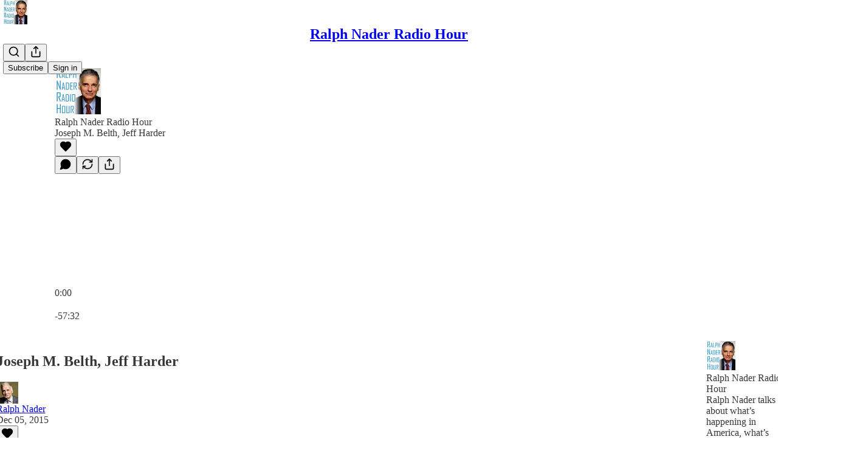

--- FILE ---
content_type: text/html; charset=utf-8
request_url: https://www.ralphnaderradiohour.com/p/joseph-m-belth-jeff-harder-0dc
body_size: 49447
content:
<!DOCTYPE html>
<html lang="en">
    <head>
        <meta charset="utf-8" />
        <meta name="norton-safeweb-site-verification" content="24usqpep0ejc5w6hod3dulxwciwp0djs6c6ufp96av3t4whuxovj72wfkdjxu82yacb7430qjm8adbd5ezlt4592dq4zrvadcn9j9n-0btgdzpiojfzno16-fnsnu7xd" />
        
        <link rel="preconnect" href="https://substackcdn.com" />
        

        
            <title data-rh="true">Joseph M. Belth, Jeff Harder - Ralph Nader Radio Hour</title>
            
            <meta data-rh="true" name="theme-color" content="#ffffff"/><meta data-rh="true" name="twitter:player" content="https://www.ralphnaderradiohour.com/embed/podcast/joseph-m-belth-jeff-harder-0dc?autoplay=1"/><meta data-rh="true" name="twitter:player:width" content="1"/><meta data-rh="true" name="twitter:player:height" content="1"/><meta data-rh="true" name="twitter:text:player_width" content="1"/><meta data-rh="true" name="twitter:text:player_height" content="1"/><meta data-rh="true" property="og:type" content="article"/><meta data-rh="true" property="og:title" content="Joseph M. Belth, Jeff Harder"/><meta data-rh="true" name="twitter:title" content="Joseph M. Belth, Jeff Harder"/><meta data-rh="true" name="description" content="We discuss Fed Chairperson Janet Yellen’s reply to Ralph’s open letter and the accusation of “mansplaining.” In addition, Ralph tries to put life insurance in layman’s terms with professor Joseph M."/><meta data-rh="true" property="og:description" content="We discuss Fed Chairperson Janet Yellen’s reply to Ralph’s open letter and the accusation of “mansplaining.” In addition, Ralph tries to put life insurance in layman’s terms with professor Joseph M."/><meta data-rh="true" name="twitter:description" content="We discuss Fed Chairperson Janet Yellen’s reply to Ralph’s open letter and the accusation of “mansplaining.” In addition, Ralph tries to put life insurance in layman’s terms with professor Joseph M."/><meta data-rh="true" property="og:image" content="https://substackcdn.com/image/fetch/$s_!3W4G!,w_1200,h_600,c_fill,f_jpg,q_auto:good,fl_progressive:steep,g_auto/https%3A%2F%2Fbucketeer-e05bbc84-baa3-437e-9518-adb32be77984.s3.amazonaws.com%2Fpublic%2Fimages%2Fbbe4ed4f-d86c-456a-ba29-9c2ac97030cc_1024x410.jpeg"/><meta data-rh="true" name="twitter:image" content="https://substackcdn.com/image/fetch/$s_!Flhx!,f_auto,q_auto:best,fl_progressive:steep/https%3A%2F%2Fralphnader.substack.com%2Fapi%2Fv1%2Fpost_preview%2F73018771%2Ftwitter.jpg%3Fversion%3D4"/><meta data-rh="true" name="twitter:card" content="summary_large_image"/>
            
            
        

        

        <style>
          @layer legacy, tailwind, pencraftReset, pencraft;
        </style>

        
        <link rel="preload" as="style" href="https://substackcdn.com/bundle/theme/main.57ec6396ea4b5be03b65.css" />
        
        
        
        <link rel="preload" as="font" href="https://fonts.gstatic.com/s/spectral/v13/rnCr-xNNww_2s0amA9M5knjsS_ul.woff2" crossorigin />
        

        
            
                <link rel="stylesheet" type="text/css" href="https://substackcdn.com/bundle/static/css/7276.087307e6.css" />
            
                <link rel="stylesheet" type="text/css" href="https://substackcdn.com/bundle/static/css/70.ad2da59f.css" />
            
                <link rel="stylesheet" type="text/css" href="https://substackcdn.com/bundle/static/css/2862.c66cf9f6.css" />
            
                <link rel="stylesheet" type="text/css" href="https://substackcdn.com/bundle/static/css/8577.8d59a919.css" />
            
                <link rel="stylesheet" type="text/css" href="https://substackcdn.com/bundle/static/css/4428.a1e58631.css" />
            
                <link rel="stylesheet" type="text/css" href="https://substackcdn.com/bundle/static/css/5611.463006e7.css" />
            
                <link rel="stylesheet" type="text/css" href="https://substackcdn.com/bundle/static/css/5234.05e42d3b.css" />
            
                <link rel="stylesheet" type="text/css" href="https://substackcdn.com/bundle/static/css/5366.d69f31f9.css" />
            
                <link rel="stylesheet" type="text/css" href="https://substackcdn.com/bundle/static/css/5490.98293a30.css" />
            
                <link rel="stylesheet" type="text/css" href="https://substackcdn.com/bundle/static/css/5986.b8c2a441.css" />
            
                <link rel="stylesheet" type="text/css" href="https://substackcdn.com/bundle/static/css/main.aba729d8.css" />
            
                <link rel="stylesheet" type="text/css" href="https://substackcdn.com/bundle/static/css/6379.813be60f.css" />
            
                <link rel="stylesheet" type="text/css" href="https://substackcdn.com/bundle/static/css/5986.b8c2a441.css" />
            
                <link rel="stylesheet" type="text/css" href="https://substackcdn.com/bundle/static/css/5490.98293a30.css" />
            
                <link rel="stylesheet" type="text/css" href="https://substackcdn.com/bundle/static/css/5366.d69f31f9.css" />
            
                <link rel="stylesheet" type="text/css" href="https://substackcdn.com/bundle/static/css/5234.05e42d3b.css" />
            
                <link rel="stylesheet" type="text/css" href="https://substackcdn.com/bundle/static/css/5611.463006e7.css" />
            
                <link rel="stylesheet" type="text/css" href="https://substackcdn.com/bundle/static/css/4428.a1e58631.css" />
            
                <link rel="stylesheet" type="text/css" href="https://substackcdn.com/bundle/static/css/8577.8d59a919.css" />
            
                <link rel="stylesheet" type="text/css" href="https://substackcdn.com/bundle/static/css/2862.c66cf9f6.css" />
            
        

        
        
        
        
        <meta name="viewport" content="width=device-width, initial-scale=1, maximum-scale=1, user-scalable=0, viewport-fit=cover" />
        <meta name="author" content="Ralph Nader" />
        <meta property="og:url" content="https://www.ralphnaderradiohour.com/p/joseph-m-belth-jeff-harder-0dc" />
        
        
        <link rel="canonical" href="https://www.ralphnaderradiohour.com/p/joseph-m-belth-jeff-harder-0dc" />
        

        

        

        

        
            
                <link rel="shortcut icon" href="https://substackcdn.com/image/fetch/$s_!EZ-g!,f_auto,q_auto:good,fl_progressive:steep/https%3A%2F%2Fbucketeer-e05bbc84-baa3-437e-9518-adb32be77984.s3.amazonaws.com%2Fpublic%2Fimages%2F1cd93ec7-e0f4-4ca7-96f9-70de215db867%2Ffavicon.ico">
            
        
            
                <link rel="icon" type="image/png" sizes="16x16" href="https://substackcdn.com/image/fetch/$s_!rHwB!,f_auto,q_auto:good,fl_progressive:steep/https%3A%2F%2Fbucketeer-e05bbc84-baa3-437e-9518-adb32be77984.s3.amazonaws.com%2Fpublic%2Fimages%2F1cd93ec7-e0f4-4ca7-96f9-70de215db867%2Ffavicon-16x16.png">
            
        
            
                <link rel="icon" type="image/png" sizes="32x32" href="https://substackcdn.com/image/fetch/$s_!WWJ3!,f_auto,q_auto:good,fl_progressive:steep/https%3A%2F%2Fbucketeer-e05bbc84-baa3-437e-9518-adb32be77984.s3.amazonaws.com%2Fpublic%2Fimages%2F1cd93ec7-e0f4-4ca7-96f9-70de215db867%2Ffavicon-32x32.png">
            
        
            
                <link rel="icon" type="image/png" sizes="48x48" href="https://substackcdn.com/image/fetch/$s_!ICw-!,f_auto,q_auto:good,fl_progressive:steep/https%3A%2F%2Fbucketeer-e05bbc84-baa3-437e-9518-adb32be77984.s3.amazonaws.com%2Fpublic%2Fimages%2F1cd93ec7-e0f4-4ca7-96f9-70de215db867%2Ffavicon-48x48.png">
            
        
            
                <link rel="apple-touch-icon" sizes="57x57" href="https://substackcdn.com/image/fetch/$s_!bWqt!,f_auto,q_auto:good,fl_progressive:steep/https%3A%2F%2Fbucketeer-e05bbc84-baa3-437e-9518-adb32be77984.s3.amazonaws.com%2Fpublic%2Fimages%2F1cd93ec7-e0f4-4ca7-96f9-70de215db867%2Fapple-touch-icon-57x57.png">
            
        
            
                <link rel="apple-touch-icon" sizes="60x60" href="https://substackcdn.com/image/fetch/$s_!CpGf!,f_auto,q_auto:good,fl_progressive:steep/https%3A%2F%2Fbucketeer-e05bbc84-baa3-437e-9518-adb32be77984.s3.amazonaws.com%2Fpublic%2Fimages%2F1cd93ec7-e0f4-4ca7-96f9-70de215db867%2Fapple-touch-icon-60x60.png">
            
        
            
                <link rel="apple-touch-icon" sizes="72x72" href="https://substackcdn.com/image/fetch/$s_!cTOc!,f_auto,q_auto:good,fl_progressive:steep/https%3A%2F%2Fbucketeer-e05bbc84-baa3-437e-9518-adb32be77984.s3.amazonaws.com%2Fpublic%2Fimages%2F1cd93ec7-e0f4-4ca7-96f9-70de215db867%2Fapple-touch-icon-72x72.png">
            
        
            
                <link rel="apple-touch-icon" sizes="76x76" href="https://substackcdn.com/image/fetch/$s_!gKmy!,f_auto,q_auto:good,fl_progressive:steep/https%3A%2F%2Fbucketeer-e05bbc84-baa3-437e-9518-adb32be77984.s3.amazonaws.com%2Fpublic%2Fimages%2F1cd93ec7-e0f4-4ca7-96f9-70de215db867%2Fapple-touch-icon-76x76.png">
            
        
            
                <link rel="apple-touch-icon" sizes="114x114" href="https://substackcdn.com/image/fetch/$s_!Lm_m!,f_auto,q_auto:good,fl_progressive:steep/https%3A%2F%2Fbucketeer-e05bbc84-baa3-437e-9518-adb32be77984.s3.amazonaws.com%2Fpublic%2Fimages%2F1cd93ec7-e0f4-4ca7-96f9-70de215db867%2Fapple-touch-icon-114x114.png">
            
        
            
                <link rel="apple-touch-icon" sizes="120x120" href="https://substackcdn.com/image/fetch/$s_!JVuf!,f_auto,q_auto:good,fl_progressive:steep/https%3A%2F%2Fbucketeer-e05bbc84-baa3-437e-9518-adb32be77984.s3.amazonaws.com%2Fpublic%2Fimages%2F1cd93ec7-e0f4-4ca7-96f9-70de215db867%2Fapple-touch-icon-120x120.png">
            
        
            
                <link rel="apple-touch-icon" sizes="144x144" href="https://substackcdn.com/image/fetch/$s_!Krmi!,f_auto,q_auto:good,fl_progressive:steep/https%3A%2F%2Fbucketeer-e05bbc84-baa3-437e-9518-adb32be77984.s3.amazonaws.com%2Fpublic%2Fimages%2F1cd93ec7-e0f4-4ca7-96f9-70de215db867%2Fapple-touch-icon-144x144.png">
            
        
            
                <link rel="apple-touch-icon" sizes="152x152" href="https://substackcdn.com/image/fetch/$s_!4Neo!,f_auto,q_auto:good,fl_progressive:steep/https%3A%2F%2Fbucketeer-e05bbc84-baa3-437e-9518-adb32be77984.s3.amazonaws.com%2Fpublic%2Fimages%2F1cd93ec7-e0f4-4ca7-96f9-70de215db867%2Fapple-touch-icon-152x152.png">
            
        
            
                <link rel="apple-touch-icon" sizes="167x167" href="https://substackcdn.com/image/fetch/$s_!ze93!,f_auto,q_auto:good,fl_progressive:steep/https%3A%2F%2Fbucketeer-e05bbc84-baa3-437e-9518-adb32be77984.s3.amazonaws.com%2Fpublic%2Fimages%2F1cd93ec7-e0f4-4ca7-96f9-70de215db867%2Fapple-touch-icon-167x167.png">
            
        
            
                <link rel="apple-touch-icon" sizes="180x180" href="https://substackcdn.com/image/fetch/$s_!oSfO!,f_auto,q_auto:good,fl_progressive:steep/https%3A%2F%2Fbucketeer-e05bbc84-baa3-437e-9518-adb32be77984.s3.amazonaws.com%2Fpublic%2Fimages%2F1cd93ec7-e0f4-4ca7-96f9-70de215db867%2Fapple-touch-icon-180x180.png">
            
        
            
                <link rel="apple-touch-icon" sizes="1024x1024" href="https://substackcdn.com/image/fetch/$s_!_laX!,f_auto,q_auto:good,fl_progressive:steep/https%3A%2F%2Fbucketeer-e05bbc84-baa3-437e-9518-adb32be77984.s3.amazonaws.com%2Fpublic%2Fimages%2F1cd93ec7-e0f4-4ca7-96f9-70de215db867%2Fapple-touch-icon-1024x1024.png">
            
        
            
        
            
        
            
        

        

        
            <link rel="alternate" type="application/rss+xml" href="/feed" title="Ralph Nader Radio Hour"/>
        

        
        
          <style>
            @font-face{font-family:'Spectral';font-style:italic;font-weight:400;font-display:fallback;src:url(https://fonts.gstatic.com/s/spectral/v13/rnCt-xNNww_2s0amA9M8on7mTNmnUHowCw.woff2) format('woff2');unicode-range:U+0301,U+0400-045F,U+0490-0491,U+04B0-04B1,U+2116}@font-face{font-family:'Spectral';font-style:italic;font-weight:400;font-display:fallback;src:url(https://fonts.gstatic.com/s/spectral/v13/rnCt-xNNww_2s0amA9M8onXmTNmnUHowCw.woff2) format('woff2');unicode-range:U+0102-0103,U+0110-0111,U+0128-0129,U+0168-0169,U+01A0-01A1,U+01AF-01B0,U+0300-0301,U+0303-0304,U+0308-0309,U+0323,U+0329,U+1EA0-1EF9,U+20AB}@font-face{font-family:'Spectral';font-style:italic;font-weight:400;font-display:fallback;src:url(https://fonts.gstatic.com/s/spectral/v13/rnCt-xNNww_2s0amA9M8onTmTNmnUHowCw.woff2) format('woff2');unicode-range:U+0100-02AF,U+0304,U+0308,U+0329,U+1E00-1E9F,U+1EF2-1EFF,U+2020,U+20A0-20AB,U+20AD-20CF,U+2113,U+2C60-2C7F,U+A720-A7FF}@font-face{font-family:'Spectral';font-style:italic;font-weight:400;font-display:fallback;src:url(https://fonts.gstatic.com/s/spectral/v13/rnCt-xNNww_2s0amA9M8onrmTNmnUHo.woff2) format('woff2');unicode-range:U+0000-00FF,U+0131,U+0152-0153,U+02BB-02BC,U+02C6,U+02DA,U+02DC,U+0304,U+0308,U+0329,U+2000-206F,U+2074,U+20AC,U+2122,U+2191,U+2193,U+2212,U+2215,U+FEFF,U+FFFD}@font-face{font-family:'Spectral';font-style:normal;font-weight:400;font-display:fallback;src:url(https://fonts.gstatic.com/s/spectral/v13/rnCr-xNNww_2s0amA9M9knjsS_ulYHs.woff2) format('woff2');unicode-range:U+0301,U+0400-045F,U+0490-0491,U+04B0-04B1,U+2116}@font-face{font-family:'Spectral';font-style:normal;font-weight:400;font-display:fallback;src:url(https://fonts.gstatic.com/s/spectral/v13/rnCr-xNNww_2s0amA9M2knjsS_ulYHs.woff2) format('woff2');unicode-range:U+0102-0103,U+0110-0111,U+0128-0129,U+0168-0169,U+01A0-01A1,U+01AF-01B0,U+0300-0301,U+0303-0304,U+0308-0309,U+0323,U+0329,U+1EA0-1EF9,U+20AB}@font-face{font-family:'Spectral';font-style:normal;font-weight:400;font-display:fallback;src:url(https://fonts.gstatic.com/s/spectral/v13/rnCr-xNNww_2s0amA9M3knjsS_ulYHs.woff2) format('woff2');unicode-range:U+0100-02AF,U+0304,U+0308,U+0329,U+1E00-1E9F,U+1EF2-1EFF,U+2020,U+20A0-20AB,U+20AD-20CF,U+2113,U+2C60-2C7F,U+A720-A7FF}@font-face{font-family:'Spectral';font-style:normal;font-weight:400;font-display:fallback;src:url(https://fonts.gstatic.com/s/spectral/v13/rnCr-xNNww_2s0amA9M5knjsS_ul.woff2) format('woff2');unicode-range:U+0000-00FF,U+0131,U+0152-0153,U+02BB-02BC,U+02C6,U+02DA,U+02DC,U+0304,U+0308,U+0329,U+2000-206F,U+2074,U+20AC,U+2122,U+2191,U+2193,U+2212,U+2215,U+FEFF,U+FFFD}@font-face{font-family:'Spectral';font-style:normal;font-weight:600;font-display:fallback;src:url(https://fonts.gstatic.com/s/spectral/v13/rnCs-xNNww_2s0amA9vmtm3FafaPWnIIMrY.woff2) format('woff2');unicode-range:U+0301,U+0400-045F,U+0490-0491,U+04B0-04B1,U+2116}@font-face{font-family:'Spectral';font-style:normal;font-weight:600;font-display:fallback;src:url(https://fonts.gstatic.com/s/spectral/v13/rnCs-xNNww_2s0amA9vmtm3OafaPWnIIMrY.woff2) format('woff2');unicode-range:U+0102-0103,U+0110-0111,U+0128-0129,U+0168-0169,U+01A0-01A1,U+01AF-01B0,U+0300-0301,U+0303-0304,U+0308-0309,U+0323,U+0329,U+1EA0-1EF9,U+20AB}@font-face{font-family:'Spectral';font-style:normal;font-weight:600;font-display:fallback;src:url(https://fonts.gstatic.com/s/spectral/v13/rnCs-xNNww_2s0amA9vmtm3PafaPWnIIMrY.woff2) format('woff2');unicode-range:U+0100-02AF,U+0304,U+0308,U+0329,U+1E00-1E9F,U+1EF2-1EFF,U+2020,U+20A0-20AB,U+20AD-20CF,U+2113,U+2C60-2C7F,U+A720-A7FF}@font-face{font-family:'Spectral';font-style:normal;font-weight:600;font-display:fallback;src:url(https://fonts.gstatic.com/s/spectral/v13/rnCs-xNNww_2s0amA9vmtm3BafaPWnII.woff2) format('woff2');unicode-range:U+0000-00FF,U+0131,U+0152-0153,U+02BB-02BC,U+02C6,U+02DA,U+02DC,U+0304,U+0308,U+0329,U+2000-206F,U+2074,U+20AC,U+2122,U+2191,U+2193,U+2212,U+2215,U+FEFF,U+FFFD}
            
          </style>
        
        

        <style>:root{--color_theme_bg_pop:#61aff4;--background_pop:#61aff4;--color_theme_bg_web:#61AFF4;--cover_bg_color:#61AFF4;--cover_bg_color_secondary:#5ba5e5;--background_pop_darken:#49a3f2;--print_on_pop:#ffffff;--color_theme_bg_pop_darken:#49a3f2;--color_theme_print_on_pop:#ffffff;--color_theme_bg_pop_20:rgba(97, 175, 244, 0.2);--color_theme_bg_pop_30:rgba(97, 175, 244, 0.3);--print_pop:#61aff4;--color_theme_accent:#61aff4;--cover_print_primary:#ffffff;--cover_print_secondary:#d9d9d9;--cover_print_tertiary:#d9d9d9;--cover_border_color:#ffffff;--home_hero:magazine-5;--home_posts:list;--web_bg_color:#ffffff;--background_contrast_1:#f0f0f0;--background_contrast_2:#dddddd;--background_contrast_3:#b7b7b7;--background_contrast_4:#929292;--background_contrast_5:#515151;--color_theme_bg_contrast_1:#f0f0f0;--color_theme_bg_contrast_2:#dddddd;--color_theme_bg_contrast_3:#b7b7b7;--color_theme_bg_contrast_4:#929292;--color_theme_bg_contrast_5:#515151;--color_theme_bg_elevated:#ffffff;--color_theme_bg_elevated_secondary:#f0f0f0;--color_theme_bg_elevated_tertiary:#dddddd;--color_theme_detail:#e6e6e6;--background_contrast_pop:rgba(97, 175, 244, 0.4);--color_theme_bg_contrast_pop:rgba(97, 175, 244, 0.4);--theme_bg_is_dark:0;--print_on_web_bg_color:#363737;--print_secondary_on_web_bg_color:#868787;--background_pop_rgb:97, 175, 244;--color_theme_bg_pop_rgb:97, 175, 244;--color_theme_accent_rgb:97, 175, 244;}</style>

        
            <link rel="stylesheet" href="https://substackcdn.com/bundle/theme/main.57ec6396ea4b5be03b65.css" />
        

        <style></style>

        

        

        

        
    </head>

    <body class="">
        

        

        

        

        

        

        <div id="entry">
            <div id="main" class="main typography use-theme-bg"><div class="pencraft pc-display-contents pc-reset pubTheme-yiXxQA"><div data-testid="navbar" class="main-menu"><div class="mainMenuContent-DME8DR"><div style="position:relative;height:71px;" class="pencraft pc-display-flex pc-gap-12 pc-paddingLeft-20 pc-paddingRight-20 pc-justifyContent-space-between pc-alignItems-center pc-reset border-bottom-detail-k1F6C4 topBar-pIF0J1"><div style="flex-basis:0px;flex-grow:1;" class="logoContainer-p12gJb"><a href="/" native class="pencraft pc-display-contents pc-reset"><div draggable="false" class="pencraft pc-display-flex pc-position-relative pc-reset"><div style="width:40px;height:40px;" class="pencraft pc-display-flex pc-reset bg-white-ZBV5av pc-borderRadius-sm overflow-hidden-WdpwT6 sizing-border-box-DggLA4"><picture><source type="image/webp" srcset="https://substackcdn.com/image/fetch/$s_!1p5x!,w_80,h_80,c_fill,f_webp,q_auto:good,fl_progressive:steep,g_auto/https%3A%2F%2Fbucketeer-e05bbc84-baa3-437e-9518-adb32be77984.s3.amazonaws.com%2Fpublic%2Fimages%2Fc0044970-70d7-437b-8e17-a8162c07cbf4_512x512.png"/><img src="https://substackcdn.com/image/fetch/$s_!1p5x!,w_80,h_80,c_fill,f_auto,q_auto:good,fl_progressive:steep,g_auto/https%3A%2F%2Fbucketeer-e05bbc84-baa3-437e-9518-adb32be77984.s3.amazonaws.com%2Fpublic%2Fimages%2Fc0044970-70d7-437b-8e17-a8162c07cbf4_512x512.png" sizes="100vw" alt="Ralph Nader Radio Hour" width="80" height="80" style="width:40px;height:40px;" draggable="false" class="img-OACg1c object-fit-cover-u4ReeV pencraft pc-reset"/></picture></div></div></a></div><div style="flex-grow:0;" class="titleContainer-DJYq5v"><h1 class="pencraft pc-reset font-pub-headings-FE5byy reset-IxiVJZ title-oOnUGd"><a href="/" class="pencraft pc-display-contents pc-reset">Ralph Nader Radio Hour</a></h1></div><div style="flex-basis:0px;flex-grow:1;" class="pencraft pc-display-flex pc-justifyContent-flex-end pc-alignItems-center pc-reset"><div class="buttonsContainer-SJBuep"><div class="pencraft pc-display-flex pc-gap-8 pc-justifyContent-flex-end pc-alignItems-center pc-reset navbar-buttons"><div class="pencraft pc-display-flex pc-gap-4 pc-reset"><span data-state="closed"><button tabindex="0" type="button" aria-label="Search" class="pencraft pc-reset pencraft iconButton-mq_Et5 iconButtonBase-dJGHgN buttonBase-GK1x3M buttonStyle-r7yGCK size_md-gCDS3o priority_tertiary-rlke8z"><svg xmlns="http://www.w3.org/2000/svg" width="20" height="20" viewBox="0 0 24 24" fill="none" stroke="currentColor" stroke-width="2" stroke-linecap="round" stroke-linejoin="round" class="lucide lucide-search"><circle cx="11" cy="11" r="8"></circle><path d="m21 21-4.3-4.3"></path></svg></button></span><button tabindex="0" type="button" aria-label="Share Publication" id="headlessui-menu-button-P0-5" aria-haspopup="menu" aria-expanded="false" data-headlessui-state class="pencraft pc-reset pencraft iconButton-mq_Et5 iconButtonBase-dJGHgN buttonBase-GK1x3M buttonStyle-r7yGCK size_md-gCDS3o priority_tertiary-rlke8z"><svg xmlns="http://www.w3.org/2000/svg" width="20" height="20" viewBox="0 0 24 24" fill="none" stroke="currentColor" stroke-width="2" stroke-linecap="round" stroke-linejoin="round" class="lucide lucide-share"><path d="M4 12v8a2 2 0 0 0 2 2h12a2 2 0 0 0 2-2v-8"></path><polyline points="16 6 12 2 8 6"></polyline><line x1="12" x2="12" y1="2" y2="15"></line></svg></button></div><button tabindex="0" type="button" data-testid="noncontributor-cta-button" class="pencraft pc-reset pencraft buttonBase-GK1x3M buttonText-X0uSmG buttonStyle-r7yGCK priority_primary-RfbeYt size_md-gCDS3o">Subscribe</button><button tabindex="0" type="button" native data-href="https://substack.com/sign-in?redirect=%2Fp%2Fjoseph-m-belth-jeff-harder-0dc&amp;for_pub=ralphnader" class="pencraft pc-reset pencraft buttonBase-GK1x3M buttonText-X0uSmG buttonStyle-r7yGCK priority_tertiary-rlke8z size_md-gCDS3o">Sign in</button></div></div></div></div></div><div style="height:72px;"></div></div></div><div><script type="application/ld+json">{"@context":"https://schema.org","@type":"NewsArticle","url":"https://www.ralphnaderradiohour.com/p/joseph-m-belth-jeff-harder-0dc","mainEntityOfPage":"https://www.ralphnaderradiohour.com/p/joseph-m-belth-jeff-harder-0dc","headline":"Joseph M. Belth, Jeff Harder","description":"We discuss Fed Chairperson Janet Yellen\u2019s reply to Ralph\u2019s open letter and the accusation of \u201Cmansplaining.\u201D In addition, Ralph tries to put life insurance in layman\u2019s terms with professor Joseph M.","image":[{"@type":"ImageObject","url":"https://substackcdn.com/image/fetch/$s_!3W4G!,f_auto,q_auto:good,fl_progressive:steep/https%3A%2F%2Fbucketeer-e05bbc84-baa3-437e-9518-adb32be77984.s3.amazonaws.com%2Fpublic%2Fimages%2Fbbe4ed4f-d86c-456a-ba29-9c2ac97030cc_1024x410.jpeg"}],"datePublished":"2015-12-05T20:45:27+00:00","dateModified":"2015-12-05T20:45:27+00:00","isAccessibleForFree":true,"author":[{"@type":"Person","name":"Ralph Nader","url":"https://substack.com/@ralphnader","description":"Ralph Nader is an American political activist of Lebanese origin, as well as an author, lecturer, and attorney. Areas of particular concern to Nader include consumer protection,humanitarianism, environmentalism, and democratic government.\n\n\n","identifier":"user:5288908","image":{"@type":"ImageObject","contentUrl":"https://substackcdn.com/image/fetch/$s_!u-dQ!,f_auto,q_auto:good,fl_progressive:steep/https%3A%2F%2Fbucketeer-e05bbc84-baa3-437e-9518-adb32be77984.s3.amazonaws.com%2Fpublic%2Fimages%2F15843f0a-9126-4a0f-9a16-6e1066f71cac_274x279.jpeg","thumbnailUrl":"https://substackcdn.com/image/fetch/$s_!u-dQ!,w_128,h_128,c_limit,f_auto,q_auto:good,fl_progressive:steep/https%3A%2F%2Fbucketeer-e05bbc84-baa3-437e-9518-adb32be77984.s3.amazonaws.com%2Fpublic%2Fimages%2F15843f0a-9126-4a0f-9a16-6e1066f71cac_274x279.jpeg"}}],"publisher":{"@type":"Organization","name":"Ralph Nader Radio Hour","url":"https://www.ralphnaderradiohour.com","description":"Still fighting for ordinary people against the corporate assault on our health, safety and democracy. \n\nRalph's new book \"The Rebellious CEO\" is out November 14th. For more information go to: rebellious.ceo","interactionStatistic":{"@type":"InteractionCounter","name":"Subscribers","interactionType":"https://schema.org/SubscribeAction","userInteractionCount":10000},"identifier":"pub:1047405","logo":{"@type":"ImageObject","url":"https://substackcdn.com/image/fetch/$s_!1p5x!,f_auto,q_auto:good,fl_progressive:steep/https%3A%2F%2Fbucketeer-e05bbc84-baa3-437e-9518-adb32be77984.s3.amazonaws.com%2Fpublic%2Fimages%2Fc0044970-70d7-437b-8e17-a8162c07cbf4_512x512.png","contentUrl":"https://substackcdn.com/image/fetch/$s_!1p5x!,f_auto,q_auto:good,fl_progressive:steep/https%3A%2F%2Fbucketeer-e05bbc84-baa3-437e-9518-adb32be77984.s3.amazonaws.com%2Fpublic%2Fimages%2Fc0044970-70d7-437b-8e17-a8162c07cbf4_512x512.png","thumbnailUrl":"https://substackcdn.com/image/fetch/$s_!1p5x!,w_128,h_128,c_limit,f_auto,q_auto:good,fl_progressive:steep/https%3A%2F%2Fbucketeer-e05bbc84-baa3-437e-9518-adb32be77984.s3.amazonaws.com%2Fpublic%2Fimages%2Fc0044970-70d7-437b-8e17-a8162c07cbf4_512x512.png"},"image":{"@type":"ImageObject","url":"https://substackcdn.com/image/fetch/$s_!1p5x!,f_auto,q_auto:good,fl_progressive:steep/https%3A%2F%2Fbucketeer-e05bbc84-baa3-437e-9518-adb32be77984.s3.amazonaws.com%2Fpublic%2Fimages%2Fc0044970-70d7-437b-8e17-a8162c07cbf4_512x512.png","contentUrl":"https://substackcdn.com/image/fetch/$s_!1p5x!,f_auto,q_auto:good,fl_progressive:steep/https%3A%2F%2Fbucketeer-e05bbc84-baa3-437e-9518-adb32be77984.s3.amazonaws.com%2Fpublic%2Fimages%2Fc0044970-70d7-437b-8e17-a8162c07cbf4_512x512.png","thumbnailUrl":"https://substackcdn.com/image/fetch/$s_!1p5x!,w_128,h_128,c_limit,f_auto,q_auto:good,fl_progressive:steep/https%3A%2F%2Fbucketeer-e05bbc84-baa3-437e-9518-adb32be77984.s3.amazonaws.com%2Fpublic%2Fimages%2Fc0044970-70d7-437b-8e17-a8162c07cbf4_512x512.png"}},"interactionStatistic":[{"@type":"InteractionCounter","interactionType":"https://schema.org/LikeAction","userInteractionCount":0},{"@type":"InteractionCounter","interactionType":"https://schema.org/ShareAction","userInteractionCount":0},{"@type":"InteractionCounter","interactionType":"https://schema.org/CommentAction","userInteractionCount":0}]}</script><div aria-label="Post" role="main" class="single-post-container"><div><div class="single-post"><div class="pencraft pc-display-contents pc-reset pubTheme-yiXxQA"><article class="typography podcast-post post shows-post"><div class="visibility-check"></div><div><div class="player-wrapper-outer-eAOhcD"><div class="player-wrapper-inner-KUdif0"><div class="pencraft pc-display-contents pc-reset dark-theme"><div style="min-height:400px;" class="pencraft pc-position-relative pc-reset"><div style="background-image:url(https://substackcdn.com/image/fetch/$s_!NCuy!,f_auto,q_auto:good,fl_progressive:steep/https%3A%2F%2Fsubstack-post-media.s3.amazonaws.com%2Fpublic%2Fimages%2Fca495d20-cd42-4a55-bf84-116547b82318_3000x3000.png);" class="pencraft pc-display-flex pc-position-absolute pc-inset-0 pc-reset pc-borderRadius-md backgroundImage-Eijlhi"></div><div style="backdrop-filter:blur(120px);-webkit-backdrop-filter:blur(120px);-webkit-filter:brightness(0.7);filter:brightness(0.7);background:linear-gradient(180deg, rgba(54,31,27,0.75), rgba(54,31,27,0.75)), var(--color-dark-bg-secondary);" class="pencraft pc-display-flex pc-position-absolute pc-inset-0 pc-reset pc-borderRadius-md"></div><div class="pencraft pc-display-flex pc-flexDirection-column pc-position-absolute pc-inset-0 pc-reset"><div class="pencraft pc-display-flex pc-justifyContent-space-between pc-alignItems-stretch pc-reset flex-grow-rzmknG"><div class="pencraft pc-padding-24 pc-reset flex-grow-rzmknG overflow-hidden-WdpwT6"><div class="pencraft pc-display-flex pc-gap-16 pc-alignItems-center pc-alignSelf-flex-start pc-reset flex-grow-rzmknG header-PjQum5"><a href="https://www.ralphnaderradiohour.com" native style="width:76px;height:76px;"><img src="https://substackcdn.com/image/fetch/$s_!WYhU!,w_152,h_152,c_fill,f_auto,q_auto:good,fl_progressive:steep,g_auto/https%3A%2F%2Fbucketeer-e05bbc84-baa3-437e-9518-adb32be77984.s3.amazonaws.com%2Fpublic%2Fimages%2F4dd69f05-d264-4be6-a08c-0e1f4cb629bd_1400x1400.jpeg" width="76" height="76" alt="Ralph Nader Radio Hour" name="Ralph Nader Radio Hour" class="pencraft pc-reset outline-detail-vcQLyr pub-logo-m0IFm6 static-XUAQjT"/></a><div class="pencraft pc-display-flex pc-flexDirection-column pc-gap-4 pc-minWidth-0 pc-reset flex-grow-rzmknG"><div class="pencraft pc-reset overflow-hidden-WdpwT6 ellipsis-Jb8om8 color-vibrance-secondary-k5eqjt line-height-20-t4M0El font-text-qe4AeH size-13-hZTUKr weight-regular-mUq6Gb reset-IxiVJZ">Ralph Nader Radio Hour</div><div style="max-width:460px;" class="pencraft pc-reset overflow-hidden-WdpwT6 ellipsis-Jb8om8 color-vibrance-primary-KHCdqV line-height-20-t4M0El font-text-qe4AeH size-15-Psle70 weight-medium-fw81nC reset-IxiVJZ">Joseph M. Belth, Jeff Harder</div></div></div></div><div class="pencraft pc-display-flex pc-paddingLeft-24 pc-paddingRight-24 pc-alignItems-center pc-reset"><div class="post-ufi style-large-on-dark themed vertically-stacked"><div class="like-button-container post-ufi-button style-large-on-dark"><button tabindex="0" type="button" aria-label="Like" aria-pressed="false" class="pencraft pc-reset pencraft post-ufi-button style-large-on-dark state-disabled no-label with-border"><svg role="img" style="height:20px;width:20px;" width="20" height="20" viewBox="0 0 24 24" fill="#000000" stroke-width="2" stroke="#000" xmlns="http://www.w3.org/2000/svg" class="icon"><g><title></title><svg xmlns="http://www.w3.org/2000/svg" width="24" height="24" viewBox="0 0 24 24" stroke-width="2" stroke-linecap="round" stroke-linejoin="round" class="lucide lucide-heart"><path d="M19 14c1.49-1.46 3-3.21 3-5.5A5.5 5.5 0 0 0 16.5 3c-1.76 0-3 .5-4.5 2-1.5-1.5-2.74-2-4.5-2A5.5 5.5 0 0 0 2 8.5c0 2.3 1.5 4.05 3 5.5l7 7Z"></path></svg></g></svg></button></div><button tabindex="0" type="button" aria-label="View comments (0)" data-href="https://www.ralphnaderradiohour.com/p/joseph-m-belth-jeff-harder-0dc/comments" class="pencraft pc-reset pencraft post-ufi-button style-large-on-dark post-ufi-comment-button no-label with-border"><svg role="img" style="height:20px;width:20px;" width="20" height="20" viewBox="0 0 24 24" fill="#000000" stroke-width="2" stroke="#000" xmlns="http://www.w3.org/2000/svg" class="icon"><g><title></title><svg xmlns="http://www.w3.org/2000/svg" width="24" height="24" viewBox="0 0 24 24" stroke-width="2" stroke-linecap="round" stroke-linejoin="round" class="lucide lucide-message-circle"><path d="M7.9 20A9 9 0 1 0 4 16.1L2 22Z"></path></svg></g></svg></button><button tabindex="0" type="button" class="pencraft pc-reset pencraft post-ufi-button style-large-on-dark no-label with-border"><svg role="img" style="height:20px;width:20px;" width="20" height="20" viewBox="0 0 24 24" fill="none" stroke-width="2" stroke="#000" xmlns="http://www.w3.org/2000/svg" class="icon"><g><title></title><path d="M21 3V8M21 8H16M21 8L18 5.29962C16.7056 4.14183 15.1038 3.38328 13.3879 3.11547C11.6719 2.84766 9.9152 3.08203 8.32951 3.79031C6.74382 4.49858 5.39691 5.65051 4.45125 7.10715C3.5056 8.5638 3.00158 10.2629 3 11.9996M3 21V16M3 16H8M3 16L6 18.7C7.29445 19.8578 8.89623 20.6163 10.6121 20.8841C12.3281 21.152 14.0848 20.9176 15.6705 20.2093C17.2562 19.501 18.6031 18.3491 19.5487 16.8925C20.4944 15.4358 20.9984 13.7367 21 12" stroke-linecap="round" stroke-linejoin="round"></path></g></svg></button><button tabindex="0" type="button" data-href="javascript:void(0)" class="pencraft pc-reset pencraft post-ufi-button style-large-on-dark no-label with-border"><svg xmlns="http://www.w3.org/2000/svg" width="20" height="20" viewBox="0 0 24 24" fill="none" stroke="currentColor" stroke-width="2" stroke-linecap="round" stroke-linejoin="round" class="lucide lucide-share icon"><path d="M4 12v8a2 2 0 0 0 2 2h12a2 2 0 0 0 2-2v-8"></path><polyline points="16 6 12 2 8 6"></polyline><line x1="12" x2="12" y1="2" y2="15"></line></svg></button></div></div></div><div class="pencraft pc-display-flex pc-flexDirection-column pc-paddingLeft-16 pc-paddingRight-16 pc-position-absolute pc-reset controlsCentered-TEIxxh"><div class="pencraft pc-display-flex pc-gap-20 pc-justifyContent-space-between pc-alignItems-center pc-reset"><div style="width:60px;" role="button" aria-label="Change playback speed. Current speed is 1 times" class="pencraft pc-display-flex pc-justifyContent-center pc-reset"><div aria-hidden="true" class="pencraft pc-reset color-vibrance-secondary-k5eqjt line-height-24-jnGwiv font-text-qe4AeH size-17-JHHggF weight-medium-fw81nC reset-IxiVJZ playbackRate-o33VkZ">1×</div></div><div class="pencraft pc-display-flex pc-gap-32 pc-alignItems-center pc-reset"><div role="button" aria-label="Skip backward 15 seconds" class="skip-button-jgLOBO"><svg role="img" style="height:32px;width:29.09090909090909px;" width="29.09090909090909" height="32" viewBox="0 0 20 22" fill="white" stroke-width="1.8" stroke="none" xmlns="http://www.w3.org/2000/svg" class="skip-icon-YsbexL"><g><title></title><path d="M0 11.8557C0 13.2164 0.260417 14.4989 0.78125 15.7034C1.30208 16.9078 2.02148 17.969 2.93945 18.887C3.85742 19.7984 4.91536 20.5146 6.11328 21.0354C7.31771 21.5562 8.60026 21.8166 9.96094 21.8166C11.3216 21.8166 12.6009 21.5562 13.7988 21.0354C15.0033 20.5146 16.0645 19.7984 16.9824 18.887C17.9004 17.969 18.6198 16.9078 19.1406 15.7034C19.6615 14.4989 19.9219 13.2164 19.9219 11.8557C19.9219 10.6578 19.7168 9.51846 19.3066 8.43773C18.8965 7.357 18.3236 6.38044 17.5879 5.50805C16.8587 4.62914 16.0026 3.89672 15.0195 3.31078C14.043 2.71833 12.985 2.30818 11.8457 2.08031V0.693592C11.8457 0.342029 11.7448 0.12393 11.543 0.039295C11.3411 -0.0453404 11.1068 0.00674294 10.8398 0.195545L7.72461 2.37328C7.49674 2.52953 7.38281 2.71182 7.38281 2.92015C7.38281 3.12849 7.49674 3.31403 7.72461 3.47679L10.8301 5.6643C11.097 5.85961 11.3314 5.91495 11.5332 5.83031C11.7415 5.73916 11.8457 5.51781 11.8457 5.16625V3.77953C12.7702 3.98786 13.6198 4.33943 14.3945 4.83422C15.1758 5.32901 15.8529 5.93448 16.4258 6.65062C17.0052 7.36677 17.4544 8.16755 17.7734 9.05297C18.0924 9.93187 18.252 10.8661 18.252 11.8557C18.252 13.008 18.0371 14.0888 17.6074 15.0979C17.1842 16.1005 16.5918 16.9827 15.8301 17.7444C15.0749 18.4996 14.196 19.0888 13.1934 19.512C12.1908 19.9416 11.1133 20.1565 9.96094 20.1565C8.80859 20.1565 7.72786 19.9416 6.71875 19.512C5.71615 19.0888 4.83398 18.4996 4.07227 17.7444C3.31706 16.9827 2.72461 16.1005 2.29492 15.0979C1.87174 14.0888 1.66016 13.008 1.66016 11.8557C1.66016 10.9312 1.80339 10.0523 2.08984 9.21898C2.3763 8.37914 2.77669 7.61416 3.29102 6.92406C3.80534 6.23396 4.40755 5.64151 5.09766 5.14672C5.29948 4.99698 5.42643 4.81469 5.47852 4.59984C5.53711 4.385 5.50456 4.17666 5.38086 3.97484C5.25716 3.77953 5.07812 3.66234 4.84375 3.62328C4.60938 3.57771 4.38477 3.6363 4.16992 3.79906C3.33008 4.40453 2.59766 5.12719 1.97266 5.96703C1.34766 6.80036 0.86263 7.71833 0.517578 8.72094C0.172526 9.71703 0 10.762 0 11.8557ZM7.10938 15.8596C7.29818 15.8596 7.44792 15.801 7.55859 15.6838C7.66927 15.5601 7.72461 15.3941 7.72461 15.1858V9.02367C7.72461 8.76976 7.66602 8.58096 7.54883 8.45726C7.43164 8.32706 7.26237 8.26195 7.04102 8.26195C6.9043 8.26195 6.77734 8.28799 6.66016 8.34008C6.54297 8.38565 6.39648 8.46703 6.2207 8.58422L4.88281 9.49242C4.77214 9.57055 4.6875 9.65844 4.62891 9.75609C4.57682 9.84724 4.55078 9.94815 4.55078 10.0588C4.55078 10.2216 4.60612 10.3616 4.7168 10.4787C4.82747 10.5959 4.96094 10.6545 5.11719 10.6545C5.21484 10.6545 5.29622 10.6415 5.36133 10.6155C5.42643 10.5894 5.5013 10.5406 5.58594 10.469L6.52344 9.78539H6.50391V15.1858C6.50391 15.3876 6.55924 15.5504 6.66992 15.6741C6.7806 15.7978 6.92708 15.8596 7.10938 15.8596ZM12.0703 15.9768C12.8776 15.9768 13.5254 15.7392 14.0137 15.2639C14.5085 14.7821 14.7559 14.1474 14.7559 13.3596C14.7559 12.6435 14.5378 12.0543 14.1016 11.592C13.6654 11.1298 13.099 10.8987 12.4023 10.8987C12.0898 10.8987 11.7839 10.9703 11.4844 11.1135C11.1914 11.2567 10.9798 11.4521 10.8496 11.6995H10.8984L11.0742 9.49242H13.9941C14.1374 9.49242 14.2611 9.44034 14.3652 9.33617C14.4759 9.232 14.5312 9.09528 14.5312 8.92601C14.5312 8.76325 14.4759 8.63305 14.3652 8.53539C14.2611 8.43122 14.1374 8.37914 13.9941 8.37914H10.8789C10.3646 8.37914 10.0846 8.64932 10.0391 9.18969L9.82422 12.0022C9.80469 12.2431 9.85352 12.4254 9.9707 12.5491C10.0879 12.6662 10.2539 12.7248 10.4688 12.7248C10.625 12.7248 10.752 12.7053 10.8496 12.6662C10.9473 12.6272 11.0645 12.5556 11.2012 12.4514C11.39 12.2821 11.5658 12.1617 11.7285 12.0901C11.8913 12.012 12.0703 11.9729 12.2656 11.9729C12.6432 11.9729 12.9492 12.1031 13.1836 12.3635C13.418 12.6174 13.5352 12.956 13.5352 13.3791C13.5352 13.8088 13.4017 14.1636 13.1348 14.4436C12.8678 14.7235 12.5326 14.8635 12.1289 14.8635C11.8359 14.8635 11.5723 14.7886 11.3379 14.6389C11.1035 14.4827 10.9245 14.2776 10.8008 14.0237C10.7292 13.9 10.6478 13.8056 10.5566 13.7405C10.4655 13.6689 10.3581 13.633 10.2344 13.633C10.0716 13.633 9.93815 13.6851 9.83398 13.7893C9.73633 13.8935 9.6875 14.0302 9.6875 14.1995C9.6875 14.2646 9.69401 14.3297 9.70703 14.3948C9.72005 14.4599 9.73958 14.525 9.76562 14.5901C9.89583 14.9416 10.1628 15.2606 10.5664 15.5471C10.9766 15.8336 11.4779 15.9768 12.0703 15.9768Z"></path></g></svg></div><div style="width:72px;height:72px;" role="button" aria-label="Play" aria-pressed="false" class="pencraft pc-display-flex pc-justifyContent-center pc-alignItems-center pc-reset bg-glass-thick-QXWmTV playButton-VfYy0S"><svg role="img" style="height:20px;width:20px;" width="20" height="20" viewBox="0 0 16 16" fill="none" stroke-width="1.8" stroke="none" xmlns="http://www.w3.org/2000/svg" class="playButtonIcon-iVd8T6"><g><title></title><path d="M3.35866 16C2.58101 16 2 15.4101 2 14.4447V1.55531C2 0.598883 2.58101 0 3.35866 0C3.75196 0 4.10056 0.134078 4.54749 0.393296L15.1575 6.54302C15.9531 7.00782 16.3106 7.39218 16.3106 8C16.3106 8.61676 15.9531 9.00112 15.1575 9.45698L4.54749 15.6067C4.10056 15.8659 3.75196 16 3.35866 16Z"></path></g></svg></div><div role="button" aria-label="Skip forward 30 seconds" class="skip-button-jgLOBO"><svg role="img" style="height:32px;width:29.09090909090909px;" width="29.09090909090909" height="32" viewBox="0 0 20 22" fill="white" stroke-width="1.8" stroke="none" xmlns="http://www.w3.org/2000/svg" class="skip-icon-YsbexL"><g><title></title><path d="M13.1738 15.9615C13.7142 15.9615 14.1829 15.802 14.5801 15.483C14.9837 15.1574 15.2962 14.705 15.5176 14.1255C15.7454 13.5461 15.8594 12.8658 15.8594 12.0845C15.8594 11.2968 15.7454 10.6099 15.5176 10.024C15.2962 9.43803 14.9837 8.9823 14.5801 8.65678C14.1829 8.33126 13.7142 8.1685 13.1738 8.1685C12.6335 8.1685 12.1615 8.33126 11.7578 8.65678C11.3542 8.97579 11.0417 9.42827 10.8203 10.0142C10.599 10.6001 10.4883 11.2902 10.4883 12.0845C10.4883 12.8658 10.599 13.5461 10.8203 14.1255C11.0417 14.705 11.3542 15.1574 11.7578 15.483C12.1615 15.802 12.6335 15.9615 13.1738 15.9615ZM6.875 15.9615C7.64323 15.9615 8.27148 15.7531 8.75977 15.3365C9.25456 14.9133 9.50195 14.3729 9.50195 13.7154C9.50195 13.2401 9.35221 12.83 9.05273 12.4849C8.75326 12.1333 8.3724 11.9315 7.91016 11.8794V11.9283C8.28125 11.8632 8.59701 11.6613 8.85742 11.3228C9.12435 10.9843 9.25781 10.5969 9.25781 10.1607C9.25781 9.57475 9.03971 9.09624 8.60352 8.72514C8.17383 8.35405 7.61719 8.1685 6.93359 8.1685C6.34115 8.1685 5.82357 8.3215 5.38086 8.62749C4.93815 8.92697 4.66471 9.31108 4.56055 9.77983C4.54753 9.83842 4.53776 9.89376 4.53125 9.94585C4.52474 9.99793 4.52148 10.05 4.52148 10.1021C4.52148 10.2779 4.57031 10.4211 4.66797 10.5318C4.77214 10.6425 4.90885 10.6978 5.07812 10.6978C5.35156 10.6978 5.54036 10.5448 5.64453 10.2388C5.74219 9.93282 5.89518 9.7017 6.10352 9.54545C6.31185 9.38269 6.57878 9.30131 6.9043 9.30131C7.24935 9.30131 7.52604 9.39572 7.73438 9.58452C7.94922 9.76681 8.05664 10.0077 8.05664 10.3072C8.05664 10.6197 7.94922 10.8801 7.73438 11.0884C7.51953 11.2902 7.23958 11.3912 6.89453 11.3912H6.47461C6.31185 11.3912 6.18164 11.4432 6.08398 11.5474C5.98633 11.6451 5.9375 11.7818 5.9375 11.9576C5.9375 12.1203 5.98633 12.257 6.08398 12.3677C6.18815 12.4719 6.31836 12.524 6.47461 12.524H6.93359C7.35026 12.524 7.67904 12.6281 7.91992 12.8365C8.16081 13.0448 8.28125 13.3215 8.28125 13.6665C8.28125 13.9986 8.14779 14.2785 7.88086 14.5064C7.62044 14.7277 7.28841 14.8384 6.88477 14.8384C6.53971 14.8384 6.25 14.757 6.01562 14.5943C5.78125 14.4315 5.60872 14.1971 5.49805 13.8912C5.43945 13.7284 5.36458 13.6112 5.27344 13.5396C5.18229 13.468 5.07161 13.4322 4.94141 13.4322C4.77865 13.4322 4.64193 13.4875 4.53125 13.5982C4.42708 13.7089 4.375 13.8521 4.375 14.0279C4.375 14.08 4.37826 14.1353 4.38477 14.1939C4.39128 14.246 4.40104 14.2981 4.41406 14.3501C4.51823 14.8059 4.80469 15.19 5.27344 15.5025C5.74219 15.8085 6.27604 15.9615 6.875 15.9615ZM13.1738 14.7798C12.7441 14.7798 12.3991 14.5389 12.1387 14.0572C11.8848 13.5754 11.7578 12.9179 11.7578 12.0845C11.7578 11.2317 11.8848 10.5643 12.1387 10.0826C12.3926 9.59428 12.7376 9.35014 13.1738 9.35014C13.61 9.35014 13.9518 9.59103 14.1992 10.0728C14.4531 10.5546 14.5801 11.2251 14.5801 12.0845C14.5801 12.9179 14.4531 13.5754 14.1992 14.0572C13.9453 14.5389 13.6035 14.7798 13.1738 14.7798ZM9.96094 21.8111C11.3216 21.8111 12.6009 21.5507 13.7988 21.0298C15.0033 20.509 16.0645 19.7928 16.9824 18.8814C17.9004 17.9634 18.6198 16.9022 19.1406 15.6978C19.6615 14.4934 19.9219 13.2108 19.9219 11.8501C19.9219 10.7564 19.7493 9.71147 19.4043 8.71538C19.0592 7.71277 18.5742 6.7948 17.9492 5.96147C17.3242 5.12163 16.5918 4.39897 15.752 3.7935C15.5371 3.63074 15.3125 3.57215 15.0781 3.61772C14.8438 3.65678 14.6647 3.77397 14.541 3.96928C14.4173 4.17111 14.3815 4.37944 14.4336 4.59428C14.4922 4.80913 14.6224 4.99142 14.8242 5.14116C15.5143 5.63595 16.1165 6.2284 16.6309 6.9185C17.1452 7.60861 17.5456 8.37358 17.832 9.21342C18.1185 10.0468 18.2617 10.9257 18.2617 11.8501C18.2617 13.0025 18.0469 14.0832 17.6172 15.0923C17.194 16.0949 16.6016 16.9771 15.8398 17.7388C15.0846 18.494 14.2025 19.0832 13.1934 19.5064C12.1908 19.9361 11.1133 20.1509 9.96094 20.1509C8.80859 20.1509 7.73112 19.9361 6.72852 19.5064C5.72591 19.0832 4.84375 18.494 4.08203 17.7388C3.32682 16.9771 2.73438 16.0949 2.30469 15.0923C1.88151 14.0832 1.66992 13.0025 1.66992 11.8501C1.66992 10.7043 1.88151 9.63009 2.30469 8.62749C2.73438 7.61837 3.32682 6.73621 4.08203 5.981C4.83724 5.21928 5.71615 4.62358 6.71875 4.19389C7.72135 3.7642 8.79883 3.54936 9.95117 3.54936V1.8892C8.59049 1.8892 7.30794 2.14962 6.10352 2.67045C4.9056 3.19129 3.84766 3.91069 2.92969 4.82866C2.01823 5.74663 1.30208 6.80782 0.78125 8.01225C0.260417 9.21017 0 10.4895 0 11.8501C0 13.2108 0.260417 14.4934 0.78125 15.6978C1.30208 16.9022 2.02148 17.9634 2.93945 18.8814C3.85742 19.7928 4.91536 20.509 6.11328 21.0298C7.31771 21.5507 8.60026 21.8111 9.96094 21.8111ZM8.07617 0.697798V5.17045C8.07617 5.51551 8.17708 5.73361 8.37891 5.82475C8.58724 5.90939 8.82487 5.8573 9.0918 5.6685L12.207 3.481C12.4284 3.33126 12.5391 3.15223 12.5391 2.94389C12.5456 2.72905 12.4349 2.5435 12.207 2.38725L9.10156 0.199751C8.82812 0.00443892 8.58724 -0.0476444 8.37891 0.0435014C8.17708 0.128137 8.07617 0.346236 8.07617 0.697798Z"></path></g></svg></div></div><div style="width:60px;" class="pencraft pc-display-flex pc-justifyContent-center pc-alignItems-center pc-reset"><button tabindex="0" type="button" id="headlessui-menu-button-P0-35" aria-haspopup="menu" aria-expanded="false" data-headlessui-state class="pencraft pc-display-flex pc-width-32 pc-height-32 pc-justifyContent-center pc-alignItems-center pc-reset pc-borderRadius-sm pencraft buttonBase-GK1x3M"><svg xmlns="http://www.w3.org/2000/svg" width="24" height="24" viewBox="0 0 24 24" fill="none" stroke="currentColor" stroke-width="2" stroke-linecap="round" stroke-linejoin="round" aria-label="More options" class="lucide lucide-ellipsis icon-vlW9ea"><circle cx="12" cy="12" r="1"></circle><circle cx="19" cy="12" r="1"></circle><circle cx="5" cy="12" r="1"></circle></svg></button></div></div></div><div class="pencraft pc-display-flex pc-gap-16 pc-padding-24 pc-alignItems-center pc-reset track-pNMNGn"><div class="pencraft pc-display-flex pc-gap-12 pc-alignItems-center pc-reset flex-grow-rzmknG"><div class="pencraft pc-reset color-vibrance-primary-KHCdqV line-height-20-t4M0El font-text-qe4AeH size-11-NuY2Zx weight-regular-mUq6Gb reset-IxiVJZ timestamp-FzOPmB">0:00</div><div role="slider" aria-label="Seek progress" aria-valuemin="0" aria-valuemax="100" aria-valuenow="0" aria-valuetext="0:00 with -57:32 remaining" tabindex="0" class="track-container-Ycx4d5"><div aria-hidden="true" class="sr-progress-gt0aLk">Current time: 0:00 / Total time: -57:32</div><div class="track-AtNL73"></div><div style="width:0%;" class="track-played-VpPIlb"></div><div style="left:0%;" aria-hidden="true" class="track-handle-Ko3Wwm"></div></div><div class="pencraft pc-reset color-vibrance-secondary-k5eqjt line-height-20-t4M0El font-text-qe4AeH size-11-NuY2Zx weight-regular-mUq6Gb reset-IxiVJZ timestamp-FzOPmB">-57:32</div></div></div></div></div></div><audio src="https://substackcdn.com/public/audio/14ed37c7-77ab-4abb-b0eb-e9e762ccba99.mpga?post_id=73018771" preload="auto">Audio playback is not supported on your browser. Please upgrade.</audio></div></div><div class="main-content-and-sidebar-fw1PHW"><div class="main-content-qKkUCg"><div class="pencraft pc-display-flex pc-flexDirection-column pc-gap-16 pc-reset"><div class="pencraft pc-display-contents pc-reset pubTheme-yiXxQA"><div class="pencraft pc-display-flex pc-flexDirection-column pc-gap-16 pc-reset"><div class="pencraft pc-display-flex pc-flexDirection-column pc-gap-8 pc-reset"><h2 dir="auto" class="pencraft pc-reset color-pub-primary-text-NyXPlw line-height-36-XIK16z font-pub-headings-FE5byy size-30-tZAWf_ weight-bold-DmI9lw reset-IxiVJZ title-X77sOw">Joseph M. Belth, Jeff Harder</h2></div><div class="pencraft pc-display-flex pc-gap-12 pc-alignItems-center pc-reset byline-wrapper byline-wrapper--swap-on-mobile-Cs2Jac"><div class="pencraft pc-display-flex pc-reset byline-faces--swap-on-mobile-ucRXf3"><div class="pencraft pc-display-flex pc-flexDirection-row pc-gap-8 pc-alignItems-center pc-justifyContent-flex-start pc-reset"><div style="--scale:36px;--offset:9px;--border-width:4.5px;" class="pencraft pc-display-flex pc-flexDirection-row pc-alignItems-center pc-justifyContent-flex-start pc-reset ltr-qDBmby"><a href="https://substack.com/@ralphnader" aria-label="View Ralph Nader's profile" class="pencraft pc-display-contents pc-reset"><div style="--scale:36px;" tabindex="0" class="pencraft pc-display-flex pc-width-36 pc-height-36 pc-justifyContent-center pc-alignItems-center pc-position-relative pc-reset bg-secondary-UUD3_J flex-auto-j3S2WA animate-XFJxE4 outline-detail-vcQLyr pc-borderRadius-full overflow-hidden-WdpwT6 sizing-border-box-DggLA4 pressable-sm-YIJFKJ showFocus-sk_vEm container-TAtrWj interactive-UkK0V6 avatar-u8q6xB last-JfNEJ_"><div style="--scale:36px;" title="Ralph Nader" class="pencraft pc-display-flex pc-width-36 pc-height-36 pc-justifyContent-center pc-alignItems-center pc-position-relative pc-reset bg-secondary-UUD3_J flex-auto-j3S2WA outline-detail-vcQLyr pc-borderRadius-full overflow-hidden-WdpwT6 sizing-border-box-DggLA4 container-TAtrWj"><picture><source type="image/webp" srcset="https://substackcdn.com/image/fetch/$s_!u-dQ!,w_36,h_36,c_fill,f_webp,q_auto:good,fl_progressive:steep/https%3A%2F%2Fbucketeer-e05bbc84-baa3-437e-9518-adb32be77984.s3.amazonaws.com%2Fpublic%2Fimages%2F15843f0a-9126-4a0f-9a16-6e1066f71cac_274x279.jpeg 36w, https://substackcdn.com/image/fetch/$s_!u-dQ!,w_72,h_72,c_fill,f_webp,q_auto:good,fl_progressive:steep/https%3A%2F%2Fbucketeer-e05bbc84-baa3-437e-9518-adb32be77984.s3.amazonaws.com%2Fpublic%2Fimages%2F15843f0a-9126-4a0f-9a16-6e1066f71cac_274x279.jpeg 72w, https://substackcdn.com/image/fetch/$s_!u-dQ!,w_108,h_108,c_fill,f_webp,q_auto:good,fl_progressive:steep/https%3A%2F%2Fbucketeer-e05bbc84-baa3-437e-9518-adb32be77984.s3.amazonaws.com%2Fpublic%2Fimages%2F15843f0a-9126-4a0f-9a16-6e1066f71cac_274x279.jpeg 108w" sizes="36px"/><img src="https://substackcdn.com/image/fetch/$s_!u-dQ!,w_36,h_36,c_fill,f_auto,q_auto:good,fl_progressive:steep/https%3A%2F%2Fbucketeer-e05bbc84-baa3-437e-9518-adb32be77984.s3.amazonaws.com%2Fpublic%2Fimages%2F15843f0a-9126-4a0f-9a16-6e1066f71cac_274x279.jpeg" sizes="36px" alt="Ralph Nader's avatar" srcset="https://substackcdn.com/image/fetch/$s_!u-dQ!,w_36,h_36,c_fill,f_auto,q_auto:good,fl_progressive:steep/https%3A%2F%2Fbucketeer-e05bbc84-baa3-437e-9518-adb32be77984.s3.amazonaws.com%2Fpublic%2Fimages%2F15843f0a-9126-4a0f-9a16-6e1066f71cac_274x279.jpeg 36w, https://substackcdn.com/image/fetch/$s_!u-dQ!,w_72,h_72,c_fill,f_auto,q_auto:good,fl_progressive:steep/https%3A%2F%2Fbucketeer-e05bbc84-baa3-437e-9518-adb32be77984.s3.amazonaws.com%2Fpublic%2Fimages%2F15843f0a-9126-4a0f-9a16-6e1066f71cac_274x279.jpeg 72w, https://substackcdn.com/image/fetch/$s_!u-dQ!,w_108,h_108,c_fill,f_auto,q_auto:good,fl_progressive:steep/https%3A%2F%2Fbucketeer-e05bbc84-baa3-437e-9518-adb32be77984.s3.amazonaws.com%2Fpublic%2Fimages%2F15843f0a-9126-4a0f-9a16-6e1066f71cac_274x279.jpeg 108w" width="36" height="36" draggable="false" class="img-OACg1c object-fit-cover-u4ReeV pencraft pc-reset"/></picture></div></div></a></div></div></div><div class="pencraft pc-display-flex pc-flexDirection-column pc-reset"><div class="pencraft pc-reset color-pub-primary-text-NyXPlw line-height-20-t4M0El font-meta-MWBumP size-11-NuY2Zx weight-medium-fw81nC transform-uppercase-yKDgcq reset-IxiVJZ meta-EgzBVA"><span data-state="closed"><a href="https://substack.com/@ralphnader" class="pencraft pc-reset decoration-hover-underline-ClDVRM reset-IxiVJZ">Ralph Nader</a></span></div><div class="pencraft pc-display-flex pc-gap-4 pc-reset"><div class="pencraft pc-reset color-pub-secondary-text-hGQ02T line-height-20-t4M0El font-meta-MWBumP size-11-NuY2Zx weight-medium-fw81nC transform-uppercase-yKDgcq reset-IxiVJZ meta-EgzBVA">Dec 05, 2015</div></div></div></div><div class="pencraft pc-display-flex pc-gap-16 pc-paddingTop-16 pc-paddingBottom-16 pc-justifyContent-space-between pc-alignItems-center pc-reset flex-grow-rzmknG border-top-detail-themed-k9TZAY border-bottom-detail-themed-Ua9186 post-ufi"><div class="pencraft pc-display-flex pc-gap-8 pc-reset"><div class="like-button-container post-ufi-button style-button"><button tabindex="0" type="button" aria-label="Like" aria-pressed="false" class="pencraft pc-reset pencraft post-ufi-button style-button no-label with-border"><svg role="img" style="height:20px;width:20px;" width="20" height="20" viewBox="0 0 24 24" fill="#000000" stroke-width="2" stroke="#000" xmlns="http://www.w3.org/2000/svg" class="icon"><g><title></title><svg xmlns="http://www.w3.org/2000/svg" width="24" height="24" viewBox="0 0 24 24" stroke-width="2" stroke-linecap="round" stroke-linejoin="round" class="lucide lucide-heart"><path d="M19 14c1.49-1.46 3-3.21 3-5.5A5.5 5.5 0 0 0 16.5 3c-1.76 0-3 .5-4.5 2-1.5-1.5-2.74-2-4.5-2A5.5 5.5 0 0 0 2 8.5c0 2.3 1.5 4.05 3 5.5l7 7Z"></path></svg></g></svg></button></div><button tabindex="0" type="button" aria-label="View comments (0)" data-href="https://www.ralphnaderradiohour.com/p/joseph-m-belth-jeff-harder-0dc/comments" class="pencraft pc-reset pencraft post-ufi-button style-button post-ufi-comment-button no-label with-border"><svg role="img" style="height:20px;width:20px;" width="20" height="20" viewBox="0 0 24 24" fill="#000000" stroke-width="2" stroke="#000" xmlns="http://www.w3.org/2000/svg" class="icon"><g><title></title><svg xmlns="http://www.w3.org/2000/svg" width="24" height="24" viewBox="0 0 24 24" stroke-width="2" stroke-linecap="round" stroke-linejoin="round" class="lucide lucide-message-circle"><path d="M7.9 20A9 9 0 1 0 4 16.1L2 22Z"></path></svg></g></svg></button><button tabindex="0" type="button" class="pencraft pc-reset pencraft post-ufi-button style-button no-label with-border"><svg role="img" style="height:20px;width:20px;" width="20" height="20" viewBox="0 0 24 24" fill="none" stroke-width="2" stroke="#000" xmlns="http://www.w3.org/2000/svg" class="icon"><g><title></title><path d="M21 3V8M21 8H16M21 8L18 5.29962C16.7056 4.14183 15.1038 3.38328 13.3879 3.11547C11.6719 2.84766 9.9152 3.08203 8.32951 3.79031C6.74382 4.49858 5.39691 5.65051 4.45125 7.10715C3.5056 8.5638 3.00158 10.2629 3 11.9996M3 21V16M3 16H8M3 16L6 18.7C7.29445 19.8578 8.89623 20.6163 10.6121 20.8841C12.3281 21.152 14.0848 20.9176 15.6705 20.2093C17.2562 19.501 18.6031 18.3491 19.5487 16.8925C20.4944 15.4358 20.9984 13.7367 21 12" stroke-linecap="round" stroke-linejoin="round"></path></g></svg></button></div><div class="pencraft pc-display-flex pc-gap-8 pc-reset"><button tabindex="0" type="button" class="pencraft pc-reset pencraft post-ufi-button style-button has-label with-border"><div class="label">Share</div></button></div></div></div></div><div class="postContentWrapper-MYe7fH"><div class="available-content"><div dir="auto" class="body markup"><div class="captioned-image-container"><figure><a target="_blank" href="https://substackcdn.com/image/fetch/$s_!3W4G!,f_auto,q_auto:good,fl_progressive:steep/https%3A%2F%2Fbucketeer-e05bbc84-baa3-437e-9518-adb32be77984.s3.amazonaws.com%2Fpublic%2Fimages%2Fbbe4ed4f-d86c-456a-ba29-9c2ac97030cc_1024x410.jpeg" data-component-name="Image2ToDOM" rel class="image-link image2 is-viewable-img can-restack"><div class="image2-inset can-restack"><picture><source type="image/webp" srcset="https://substackcdn.com/image/fetch/$s_!3W4G!,w_424,c_limit,f_webp,q_auto:good,fl_progressive:steep/https%3A%2F%2Fbucketeer-e05bbc84-baa3-437e-9518-adb32be77984.s3.amazonaws.com%2Fpublic%2Fimages%2Fbbe4ed4f-d86c-456a-ba29-9c2ac97030cc_1024x410.jpeg 424w, https://substackcdn.com/image/fetch/$s_!3W4G!,w_848,c_limit,f_webp,q_auto:good,fl_progressive:steep/https%3A%2F%2Fbucketeer-e05bbc84-baa3-437e-9518-adb32be77984.s3.amazonaws.com%2Fpublic%2Fimages%2Fbbe4ed4f-d86c-456a-ba29-9c2ac97030cc_1024x410.jpeg 848w, https://substackcdn.com/image/fetch/$s_!3W4G!,w_1272,c_limit,f_webp,q_auto:good,fl_progressive:steep/https%3A%2F%2Fbucketeer-e05bbc84-baa3-437e-9518-adb32be77984.s3.amazonaws.com%2Fpublic%2Fimages%2Fbbe4ed4f-d86c-456a-ba29-9c2ac97030cc_1024x410.jpeg 1272w, https://substackcdn.com/image/fetch/$s_!3W4G!,w_1456,c_limit,f_webp,q_auto:good,fl_progressive:steep/https%3A%2F%2Fbucketeer-e05bbc84-baa3-437e-9518-adb32be77984.s3.amazonaws.com%2Fpublic%2Fimages%2Fbbe4ed4f-d86c-456a-ba29-9c2ac97030cc_1024x410.jpeg 1456w" sizes="100vw"/><img src="https://substackcdn.com/image/fetch/$s_!3W4G!,w_1456,c_limit,f_auto,q_auto:good,fl_progressive:steep/https%3A%2F%2Fbucketeer-e05bbc84-baa3-437e-9518-adb32be77984.s3.amazonaws.com%2Fpublic%2Fimages%2Fbbe4ed4f-d86c-456a-ba29-9c2ac97030cc_1024x410.jpeg" width="1024" height="410" data-attrs="{&quot;src&quot;:&quot;https://bucketeer-e05bbc84-baa3-437e-9518-adb32be77984.s3.amazonaws.com/public/images/bbe4ed4f-d86c-456a-ba29-9c2ac97030cc_1024x410.jpeg&quot;,&quot;srcNoWatermark&quot;:null,&quot;fullscreen&quot;:null,&quot;imageSize&quot;:null,&quot;height&quot;:410,&quot;width&quot;:1024,&quot;resizeWidth&quot;:null,&quot;bytes&quot;:null,&quot;alt&quot;:null,&quot;title&quot;:null,&quot;type&quot;:null,&quot;href&quot;:null,&quot;belowTheFold&quot;:false,&quot;topImage&quot;:true,&quot;internalRedirect&quot;:null,&quot;isProcessing&quot;:false,&quot;align&quot;:null,&quot;offset&quot;:false}" alt srcset="https://substackcdn.com/image/fetch/$s_!3W4G!,w_424,c_limit,f_auto,q_auto:good,fl_progressive:steep/https%3A%2F%2Fbucketeer-e05bbc84-baa3-437e-9518-adb32be77984.s3.amazonaws.com%2Fpublic%2Fimages%2Fbbe4ed4f-d86c-456a-ba29-9c2ac97030cc_1024x410.jpeg 424w, https://substackcdn.com/image/fetch/$s_!3W4G!,w_848,c_limit,f_auto,q_auto:good,fl_progressive:steep/https%3A%2F%2Fbucketeer-e05bbc84-baa3-437e-9518-adb32be77984.s3.amazonaws.com%2Fpublic%2Fimages%2Fbbe4ed4f-d86c-456a-ba29-9c2ac97030cc_1024x410.jpeg 848w, https://substackcdn.com/image/fetch/$s_!3W4G!,w_1272,c_limit,f_auto,q_auto:good,fl_progressive:steep/https%3A%2F%2Fbucketeer-e05bbc84-baa3-437e-9518-adb32be77984.s3.amazonaws.com%2Fpublic%2Fimages%2Fbbe4ed4f-d86c-456a-ba29-9c2ac97030cc_1024x410.jpeg 1272w, https://substackcdn.com/image/fetch/$s_!3W4G!,w_1456,c_limit,f_auto,q_auto:good,fl_progressive:steep/https%3A%2F%2Fbucketeer-e05bbc84-baa3-437e-9518-adb32be77984.s3.amazonaws.com%2Fpublic%2Fimages%2Fbbe4ed4f-d86c-456a-ba29-9c2ac97030cc_1024x410.jpeg 1456w" sizes="100vw" fetchpriority="high" class="sizing-normal"/></picture><div class="image-link-expand"><div class="pencraft pc-display-flex pc-gap-8 pc-reset"><button tabindex="0" type="button" class="pencraft pc-reset pencraft icon-container restack-image"><svg role="img" style="height:20px;width:20px" width="20" height="20" viewBox="0 0 20 20" fill="none" stroke-width="1.5" stroke="var(--color-fg-primary)" stroke-linecap="round" stroke-linejoin="round" xmlns="http://www.w3.org/2000/svg"><g><title></title><path d="M2.53001 7.81595C3.49179 4.73911 6.43281 2.5 9.91173 2.5C13.1684 2.5 15.9537 4.46214 17.0852 7.23684L17.6179 8.67647M17.6179 8.67647L18.5002 4.26471M17.6179 8.67647L13.6473 6.91176M17.4995 12.1841C16.5378 15.2609 13.5967 17.5 10.1178 17.5C6.86118 17.5 4.07589 15.5379 2.94432 12.7632L2.41165 11.3235M2.41165 11.3235L1.5293 15.7353M2.41165 11.3235L6.38224 13.0882"></path></g></svg></button><button tabindex="0" type="button" class="pencraft pc-reset pencraft icon-container view-image"><svg xmlns="http://www.w3.org/2000/svg" width="20" height="20" viewBox="0 0 24 24" fill="none" stroke="currentColor" stroke-width="2" stroke-linecap="round" stroke-linejoin="round" class="lucide lucide-maximize2 lucide-maximize-2"><polyline points="15 3 21 3 21 9"></polyline><polyline points="9 21 3 21 3 15"></polyline><line x1="21" x2="14" y1="3" y2="10"></line><line x1="3" x2="10" y1="21" y2="14"></line></svg></button></div></div></div></a></figure></div><p>We discuss Fed Chairperson Janet Yellen’s reply to Ralph’s open letter and the accusation of “mansplaining.”  In addition, Ralph tries to put life insurance in layman’s terms with professor Joseph M. Belth, author of The Insurance Forum: A Memoir.  Also: writer and dog lover, Jeff Harder, talks about our obsession with pets.</p><div><hr/></div><div class="captioned-image-container"><figure><a target="_blank" href="https://substackcdn.com/image/fetch/$s_!fcpm!,f_auto,q_auto:good,fl_progressive:steep/https%3A%2F%2Fbucketeer-e05bbc84-baa3-437e-9518-adb32be77984.s3.amazonaws.com%2Fpublic%2Fimages%2Ffd4dc03b-7bda-43e4-9a70-76dc11dfc67b_150x150.jpeg" data-component-name="Image2ToDOM" rel class="image-link image2 can-restack"><div class="image2-inset can-restack"><picture><source type="image/webp" srcset="https://substackcdn.com/image/fetch/$s_!fcpm!,w_424,c_limit,f_webp,q_auto:good,fl_progressive:steep/https%3A%2F%2Fbucketeer-e05bbc84-baa3-437e-9518-adb32be77984.s3.amazonaws.com%2Fpublic%2Fimages%2Ffd4dc03b-7bda-43e4-9a70-76dc11dfc67b_150x150.jpeg 424w, https://substackcdn.com/image/fetch/$s_!fcpm!,w_848,c_limit,f_webp,q_auto:good,fl_progressive:steep/https%3A%2F%2Fbucketeer-e05bbc84-baa3-437e-9518-adb32be77984.s3.amazonaws.com%2Fpublic%2Fimages%2Ffd4dc03b-7bda-43e4-9a70-76dc11dfc67b_150x150.jpeg 848w, https://substackcdn.com/image/fetch/$s_!fcpm!,w_1272,c_limit,f_webp,q_auto:good,fl_progressive:steep/https%3A%2F%2Fbucketeer-e05bbc84-baa3-437e-9518-adb32be77984.s3.amazonaws.com%2Fpublic%2Fimages%2Ffd4dc03b-7bda-43e4-9a70-76dc11dfc67b_150x150.jpeg 1272w, https://substackcdn.com/image/fetch/$s_!fcpm!,w_1456,c_limit,f_webp,q_auto:good,fl_progressive:steep/https%3A%2F%2Fbucketeer-e05bbc84-baa3-437e-9518-adb32be77984.s3.amazonaws.com%2Fpublic%2Fimages%2Ffd4dc03b-7bda-43e4-9a70-76dc11dfc67b_150x150.jpeg 1456w" sizes="100vw"/><img src="https://substackcdn.com/image/fetch/$s_!fcpm!,w_1456,c_limit,f_auto,q_auto:good,fl_progressive:steep/https%3A%2F%2Fbucketeer-e05bbc84-baa3-437e-9518-adb32be77984.s3.amazonaws.com%2Fpublic%2Fimages%2Ffd4dc03b-7bda-43e4-9a70-76dc11dfc67b_150x150.jpeg" width="150" height="150" data-attrs="{&quot;src&quot;:&quot;https://bucketeer-e05bbc84-baa3-437e-9518-adb32be77984.s3.amazonaws.com/public/images/fd4dc03b-7bda-43e4-9a70-76dc11dfc67b_150x150.jpeg&quot;,&quot;srcNoWatermark&quot;:null,&quot;fullscreen&quot;:null,&quot;imageSize&quot;:null,&quot;height&quot;:150,&quot;width&quot;:150,&quot;resizeWidth&quot;:null,&quot;bytes&quot;:null,&quot;alt&quot;:&quot;joseph belth&quot;,&quot;title&quot;:null,&quot;type&quot;:null,&quot;href&quot;:null,&quot;belowTheFold&quot;:false,&quot;topImage&quot;:false,&quot;internalRedirect&quot;:null,&quot;isProcessing&quot;:false,&quot;align&quot;:null,&quot;offset&quot;:false}" alt="joseph belth" title="joseph belth" srcset="https://substackcdn.com/image/fetch/$s_!fcpm!,w_424,c_limit,f_auto,q_auto:good,fl_progressive:steep/https%3A%2F%2Fbucketeer-e05bbc84-baa3-437e-9518-adb32be77984.s3.amazonaws.com%2Fpublic%2Fimages%2Ffd4dc03b-7bda-43e4-9a70-76dc11dfc67b_150x150.jpeg 424w, https://substackcdn.com/image/fetch/$s_!fcpm!,w_848,c_limit,f_auto,q_auto:good,fl_progressive:steep/https%3A%2F%2Fbucketeer-e05bbc84-baa3-437e-9518-adb32be77984.s3.amazonaws.com%2Fpublic%2Fimages%2Ffd4dc03b-7bda-43e4-9a70-76dc11dfc67b_150x150.jpeg 848w, https://substackcdn.com/image/fetch/$s_!fcpm!,w_1272,c_limit,f_auto,q_auto:good,fl_progressive:steep/https%3A%2F%2Fbucketeer-e05bbc84-baa3-437e-9518-adb32be77984.s3.amazonaws.com%2Fpublic%2Fimages%2Ffd4dc03b-7bda-43e4-9a70-76dc11dfc67b_150x150.jpeg 1272w, https://substackcdn.com/image/fetch/$s_!fcpm!,w_1456,c_limit,f_auto,q_auto:good,fl_progressive:steep/https%3A%2F%2Fbucketeer-e05bbc84-baa3-437e-9518-adb32be77984.s3.amazonaws.com%2Fpublic%2Fimages%2Ffd4dc03b-7bda-43e4-9a70-76dc11dfc67b_150x150.jpeg 1456w" sizes="100vw" class="sizing-normal"/></picture><div></div></div></a></figure></div><p><strong><a href="http://www.josephmbelth.com/" rel>Joseph M. Belth</a></strong><span>, Ph.D., is professor emeritus of insurance in the Kelley School of Business at Indiana University, author of Life Insurance: A Consumer’s Handbook, author of several other books and numerous journal articles, and a </span><a href="http://www.josephmbelth.com/" rel>blogger</a><span>. He founded The Insurance Forum, an independent monthly periodical, and was its editor for its entire 40 years–from January 1974 through December 2013.  He is also the author of </span><a href="http://www.theinsuranceforum.com/pages/memoir.html" rel>The Insurance Forum: A Memoir</a></p><div><hr/></div><div class="captioned-image-container"><figure><a target="_blank" href="https://substackcdn.com/image/fetch/$s_!EaQD!,f_auto,q_auto:good,fl_progressive:steep/https%3A%2F%2Fbucketeer-e05bbc84-baa3-437e-9518-adb32be77984.s3.amazonaws.com%2Fpublic%2Fimages%2F7374c392-a89a-4bb2-88d0-f840f029f497_150x150.jpeg" data-component-name="Image2ToDOM" rel class="image-link image2 can-restack"><div class="image2-inset can-restack"><picture><source type="image/webp" srcset="https://substackcdn.com/image/fetch/$s_!EaQD!,w_424,c_limit,f_webp,q_auto:good,fl_progressive:steep/https%3A%2F%2Fbucketeer-e05bbc84-baa3-437e-9518-adb32be77984.s3.amazonaws.com%2Fpublic%2Fimages%2F7374c392-a89a-4bb2-88d0-f840f029f497_150x150.jpeg 424w, https://substackcdn.com/image/fetch/$s_!EaQD!,w_848,c_limit,f_webp,q_auto:good,fl_progressive:steep/https%3A%2F%2Fbucketeer-e05bbc84-baa3-437e-9518-adb32be77984.s3.amazonaws.com%2Fpublic%2Fimages%2F7374c392-a89a-4bb2-88d0-f840f029f497_150x150.jpeg 848w, https://substackcdn.com/image/fetch/$s_!EaQD!,w_1272,c_limit,f_webp,q_auto:good,fl_progressive:steep/https%3A%2F%2Fbucketeer-e05bbc84-baa3-437e-9518-adb32be77984.s3.amazonaws.com%2Fpublic%2Fimages%2F7374c392-a89a-4bb2-88d0-f840f029f497_150x150.jpeg 1272w, https://substackcdn.com/image/fetch/$s_!EaQD!,w_1456,c_limit,f_webp,q_auto:good,fl_progressive:steep/https%3A%2F%2Fbucketeer-e05bbc84-baa3-437e-9518-adb32be77984.s3.amazonaws.com%2Fpublic%2Fimages%2F7374c392-a89a-4bb2-88d0-f840f029f497_150x150.jpeg 1456w" sizes="100vw"/><img src="https://substackcdn.com/image/fetch/$s_!EaQD!,w_1456,c_limit,f_auto,q_auto:good,fl_progressive:steep/https%3A%2F%2Fbucketeer-e05bbc84-baa3-437e-9518-adb32be77984.s3.amazonaws.com%2Fpublic%2Fimages%2F7374c392-a89a-4bb2-88d0-f840f029f497_150x150.jpeg" width="150" height="150" data-attrs="{&quot;src&quot;:&quot;https://bucketeer-e05bbc84-baa3-437e-9518-adb32be77984.s3.amazonaws.com/public/images/7374c392-a89a-4bb2-88d0-f840f029f497_150x150.jpeg&quot;,&quot;srcNoWatermark&quot;:null,&quot;fullscreen&quot;:null,&quot;imageSize&quot;:null,&quot;height&quot;:150,&quot;width&quot;:150,&quot;resizeWidth&quot;:null,&quot;bytes&quot;:null,&quot;alt&quot;:&quot;jeff harder&quot;,&quot;title&quot;:null,&quot;type&quot;:null,&quot;href&quot;:null,&quot;belowTheFold&quot;:false,&quot;topImage&quot;:false,&quot;internalRedirect&quot;:null,&quot;isProcessing&quot;:false,&quot;align&quot;:null,&quot;offset&quot;:false}" alt="jeff harder" title="jeff harder" srcset="https://substackcdn.com/image/fetch/$s_!EaQD!,w_424,c_limit,f_auto,q_auto:good,fl_progressive:steep/https%3A%2F%2Fbucketeer-e05bbc84-baa3-437e-9518-adb32be77984.s3.amazonaws.com%2Fpublic%2Fimages%2F7374c392-a89a-4bb2-88d0-f840f029f497_150x150.jpeg 424w, https://substackcdn.com/image/fetch/$s_!EaQD!,w_848,c_limit,f_auto,q_auto:good,fl_progressive:steep/https%3A%2F%2Fbucketeer-e05bbc84-baa3-437e-9518-adb32be77984.s3.amazonaws.com%2Fpublic%2Fimages%2F7374c392-a89a-4bb2-88d0-f840f029f497_150x150.jpeg 848w, https://substackcdn.com/image/fetch/$s_!EaQD!,w_1272,c_limit,f_auto,q_auto:good,fl_progressive:steep/https%3A%2F%2Fbucketeer-e05bbc84-baa3-437e-9518-adb32be77984.s3.amazonaws.com%2Fpublic%2Fimages%2F7374c392-a89a-4bb2-88d0-f840f029f497_150x150.jpeg 1272w, https://substackcdn.com/image/fetch/$s_!EaQD!,w_1456,c_limit,f_auto,q_auto:good,fl_progressive:steep/https%3A%2F%2Fbucketeer-e05bbc84-baa3-437e-9518-adb32be77984.s3.amazonaws.com%2Fpublic%2Fimages%2F7374c392-a89a-4bb2-88d0-f840f029f497_150x150.jpeg 1456w" sizes="100vw" class="sizing-normal"/></picture><div></div></div></a></figure></div><p><strong><a href="http://www.jeff-harder.com/" rel>Jeff Harder</a><span> </span></strong><span>is a freelance writer based in New England.  He has been the editor of Cape Cod Life Magazine and has written numerous articles for numerous publications, including the one that caught Ralph’s eye this weekend in the Boston Globe Magazine, entitled “</span><a href="https://www.bostonglobe.com/magazine/2015/10/07/how-did-become-such-shameless-dog-spoilers/mUcRjbqRr3BnssuoNbL7WN/story.htm" rel>How Did We Become Such Shameless Dog Spoilers?</a><span>”</span></p><div><hr/></div><div data-component-name="FileToDOM" class="file-embed-wrapper"><div class="file-embed-container-reader"><div class="file-embed-container-top"><img src="https://substackcdn.com/image/fetch/$s_!0Cy0!,f_auto,q_auto:good,fl_progressive:steep/https%3A%2F%2Fsubstack.com%2Fimg%2Fattachment_icon.svg" class="file-embed-thumbnail-default"/><div class="file-embed-details"><div class="file-embed-details-h1">Ralph Nader Radio Hour Ep 90 Transcript</div><div class="file-embed-details-h2">321KB ∙ PDF file</div></div><a href="https://ralphnader.substack.com/api/v1/file/0f1741cc-6e58-40b7-a7d2-b5b351f9c75b.pdf" rel class="file-embed-button wide"><span class="file-embed-button-text">Download</span></a></div><a href="https://ralphnader.substack.com/api/v1/file/0f1741cc-6e58-40b7-a7d2-b5b351f9c75b.pdf" rel class="file-embed-button narrow"><span class="file-embed-button-text">Download</span></a></div></div><p>
</p></div></div><div class="visibility-check"></div><div class="visibility-check"></div><div id="discussion" class="pencraft pc-display-flex pc-flexDirection-column pc-gap-16 pc-paddingTop-32 pc-paddingBottom-32 pc-reset"><div class="pencraft pc-display-flex pc-flexDirection-column pc-gap-32 pc-reset"><h4 class="pencraft pc-reset line-height-24-jnGwiv font-display-nhmvtD size-20-P_cSRT weight-bold-DmI9lw reset-IxiVJZ">Discussion about this episode</h4><div class="pencraft pc-alignSelf-flex-start pc-reset"><div class="pencraft pc-display-flex pc-flexDirection-column pc-position-relative pc-minWidth-0 pc-reset bg-primary-zk6FDl outline-detail-vcQLyr pc-borderRadius-sm overflow-hidden-WdpwT6"><div dir="ltr" data-orientation="horizontal" class="pencraft pc-display-flex pc-flexDirection-column pc-reset flex-grow-rzmknG"><div style="outline:none;" tabindex="-1" aria-label="Select discussion type" role="tablist" aria-orientation="horizontal" data-orientation="horizontal" class="pencraft pc-display-flex pc-gap-4 pc-padding-4 pc-position-relative pc-reset cursor-default-flE2S1 pc-borderRadius-sm overflow-auto-7WTsTi scrollBar-hidden-HcAIpI"><button tabindex="-1" type="button" role="tab" aria-selected="true" aria-controls="radix-P0-62-content-comments" data-state="active" id="radix-P0-62-trigger-comments" data-orientation="horizontal" data-radix-collection-item class="pencraft pc-reset flex-auto-j3S2WA pencraft segment-j4TeZ4 buttonBase-GK1x3M buttonText-X0uSmG buttonStyle-r7yGCK priority_quaternary-kpMibu size_sm-G3LciD">Comments</button><button tabindex="-1" type="button" role="tab" aria-selected="false" aria-controls="radix-P0-62-content-restacks" data-state="inactive" id="radix-P0-62-trigger-restacks" data-orientation="horizontal" data-radix-collection-item class="pencraft pc-reset flex-auto-j3S2WA pencraft segment-j4TeZ4 buttonBase-GK1x3M buttonText-X0uSmG buttonStyle-r7yGCK priority_quaternary-kpMibu size_sm-G3LciD">Restacks</button><div class="pencraft pc-position-absolute pc-height-32 pc-reset bg-secondary-UUD3_J pc-borderRadius-xs sizing-border-box-DggLA4 highlight-U002IP"></div></div></div><div class="pencraft pc-display-flex pc-alignItems-center pc-reset arrowButtonContainer-O4uSiH arrowButtonOverlaidContainer-t10AyH left-Tg8vqp"><div class="overlay-zrMCxn primary-lv_sOW"></div></div><div class="pencraft pc-display-flex pc-alignItems-center pc-reset arrowButtonContainer-O4uSiH arrowButtonOverlaidContainer-t10AyH right-i3oWGi"><div class="overlay-zrMCxn primary-lv_sOW"></div></div></div></div></div><div id="comments-for-scroll"><div class="pencraft pc-display-contents pc-reset pubTheme-yiXxQA"><div class="comments-page"><div class="container"><div data-test-id="comment-input" class="pencraft pc-display-flex pc-reset flex-grow-rzmknG"><form class="form-CkZ7Kt"><div style="--scale:32px;" class="pencraft pc-display-flex pc-width-32 pc-height-32 pc-justifyContent-center pc-alignItems-center pc-position-relative pc-reset bg-secondary-UUD3_J flex-auto-j3S2WA outline-detail-vcQLyr pc-borderRadius-full overflow-hidden-WdpwT6 sizing-border-box-DggLA4 container-TAtrWj"><div style="--scale:32px;" title="User" class="pencraft pc-display-flex pc-width-32 pc-height-32 pc-justifyContent-center pc-alignItems-center pc-position-relative pc-reset bg-secondary-UUD3_J flex-auto-j3S2WA outline-detail-vcQLyr pc-borderRadius-full overflow-hidden-WdpwT6 sizing-border-box-DggLA4 container-TAtrWj"><picture><source type="image/webp" srcset="https://substackcdn.com/image/fetch/$s_!TnFC!,w_32,h_32,c_fill,f_webp,q_auto:good,fl_progressive:steep/https%3A%2F%2Fsubstack.com%2Fimg%2Favatars%2Fdefault-light.png 32w, https://substackcdn.com/image/fetch/$s_!TnFC!,w_64,h_64,c_fill,f_webp,q_auto:good,fl_progressive:steep/https%3A%2F%2Fsubstack.com%2Fimg%2Favatars%2Fdefault-light.png 64w, https://substackcdn.com/image/fetch/$s_!TnFC!,w_96,h_96,c_fill,f_webp,q_auto:good,fl_progressive:steep/https%3A%2F%2Fsubstack.com%2Fimg%2Favatars%2Fdefault-light.png 96w" sizes="32px"/><img src="https://substackcdn.com/image/fetch/$s_!TnFC!,w_32,h_32,c_fill,f_auto,q_auto:good,fl_progressive:steep/https%3A%2F%2Fsubstack.com%2Fimg%2Favatars%2Fdefault-light.png" sizes="32px" alt="User's avatar" srcset="https://substackcdn.com/image/fetch/$s_!TnFC!,w_32,h_32,c_fill,f_auto,q_auto:good,fl_progressive:steep/https%3A%2F%2Fsubstack.com%2Fimg%2Favatars%2Fdefault-light.png 32w, https://substackcdn.com/image/fetch/$s_!TnFC!,w_64,h_64,c_fill,f_auto,q_auto:good,fl_progressive:steep/https%3A%2F%2Fsubstack.com%2Fimg%2Favatars%2Fdefault-light.png 64w, https://substackcdn.com/image/fetch/$s_!TnFC!,w_96,h_96,c_fill,f_auto,q_auto:good,fl_progressive:steep/https%3A%2F%2Fsubstack.com%2Fimg%2Favatars%2Fdefault-light.png 96w" width="32" height="32" draggable="false" class="img-OACg1c object-fit-cover-u4ReeV pencraft pc-reset"/></picture></div></div><div class="pencraft pc-display-flex pc-flexDirection-column pc-gap-8 pc-reset flex-grow-rzmknG"><textarea name="body" placeholder="Write a comment..." aria-label="Write a comment..." rows="4" class="pencraft input-qHk4bN autogrowing-_ipn9Y textarea-GbEjRX inputText-pV_yWb"></textarea><div data-state="closed" class="pencraft pc-display-flex pc-flexDirection-column pc-reset overflow-hidden-WdpwT6"></div></div></form></div></div></div></div></div></div></div></div></div><div class="pencraft pc-display-flex pc-flexDirection-column pc-reset border-left-detail-themed-TuEvbU sidebar-RUDMha"><div aria-label="Sidebar content" role="complementary" class="pencraft pc-display-flex pc-flexDirection-column pc-gap-32 pc-reset"><div class="pencraft pc-display-flex pc-flexDirection-column pc-gap-24 pc-paddingLeft-16 pc-paddingRight-16 pc-paddingTop-24 pc-paddingBottom-24 pc-boxShadow-lg pc-reset border-detail-themed-ofWgVp pc-borderRadius-md container-MuztBl"><div class="pencraft pc-display-flex pc-flexDirection-column pc-gap-8 pc-alignItems-center pc-reset"><a href="https://www.ralphnaderradiohour.com" native style="width:48px;height:48px;"><img src="https://substackcdn.com/image/fetch/$s_!WYhU!,w_96,h_96,c_fill,f_auto,q_auto:good,fl_progressive:steep,g_auto/https%3A%2F%2Fbucketeer-e05bbc84-baa3-437e-9518-adb32be77984.s3.amazonaws.com%2Fpublic%2Fimages%2F4dd69f05-d264-4be6-a08c-0e1f4cb629bd_1400x1400.jpeg" width="48" height="48" alt="Ralph Nader Radio Hour" name="Ralph Nader Radio Hour" class="pencraft pc-reset outline-detail-vcQLyr pub-logo-m0IFm6 static-XUAQjT"/></a><div class="pencraft pc-reset color-pub-primary-text-NyXPlw align-center-y7ZD4w line-height-24-jnGwiv font-pub-headings-FE5byy size-17-JHHggF weight-bold-DmI9lw reset-IxiVJZ">Ralph Nader Radio Hour</div><div class="pencraft pc-display-flex pc-flexDirection-column pc-gap-8 pc-reset"><div class="pencraft pc-reset color-pub-secondary-text-hGQ02T align-center-y7ZD4w line-height-20-t4M0El font-text-qe4AeH size-13-hZTUKr weight-regular-mUq6Gb reset-IxiVJZ description-ij0plp">Ralph Nader talks about what’s happening in America, what’s happening around the world, and most importantly what’s happening underneath it all.</div><span hidden data-testid="podcast-description">Ralph Nader talks about what’s happening in America, what’s happening around the world, and most importantly what’s happening underneath it all.</span></div></div><div class="subscribe-container-_pmqCv"><div data-component-name="SubscribeWidget" class="subscribe-widget"><div class="pencraft pc-display-flex pc-justifyContent-center pc-reset"><div class="container-IpPqBD"><form action="/api/v1/free?nojs=true" method="post" novalidate class="form form-M5sC90"><input type="hidden" name="first_url" value/><input type="hidden" name="first_referrer" value/><input type="hidden" name="current_url"/><input type="hidden" name="current_referrer"/><input type="hidden" name="first_session_url" value/><input type="hidden" name="first_session_referrer" value/><input type="hidden" name="referral_code"/><input type="hidden" name="source" value="episode-page-sidebar"/><input type="hidden" name="referring_pub_id"/><input type="hidden" name="additional_referring_pub_ids"/><div class="sideBySideWrap-vGXrwP"><div class="emailInputWrapper-QlA86j emailInputWrapperExpectTruncation-w6Fd5V"><div class="pencraft pc-display-flex pc-minWidth-0 pc-position-relative pc-reset flex-auto-j3S2WA"><input name="email" placeholder="Type your email..." type="email" class="pencraft emailInput-OkIMeB emailInputExpectTruncation-VNj17x input-y4v6N4 inputText-pV_yWb"/></div></div><button tabindex="0" type="submit" disabled class="pencraft pc-reset pencraft rightButton primary subscribe-btn button-VFSdkv buttonBase-GK1x3M"><span class="button-text ">Subscribe</span></button></div><div id="error-container"></div></form></div></div></div></div></div><div class="pencraft pc-display-flex pc-flexDirection-column pc-gap-32 pc-reset"><div data-testid="shows-listen-on" role="region" aria-label="Listen on" aria-hidden="true" class="pencraft pc-display-flex pc-flexDirection-column pc-gap-16 pc-reset"><div class="pencraft pc-reset color-pub-primary-text-NyXPlw line-height-24-jnGwiv font-pub-headings-FE5byy size-17-JHHggF weight-bold-DmI9lw reset-IxiVJZ">Listen on</div><div class="pencraft pc-display-flex pc-flexWrap-wrap pc-gap-8 pc-reset"><div class="pencraft pc-display-flex pc-gap-8 pc-paddingLeft-12 pc-paddingRight-12 pc-alignItems-center pc-reset bg-secondary-UUD3_J pc-borderRadius-sm listen-on-item-yiZDJR"><div class="pencraft pc-display-flex pc-opacity-100 pc-reset"><div style="background-image:url(/img/shows_app_icons/substack.svg?v=1);" class="pencraft pc-width-20 pc-height-20 pc-reset image-aVeTJg"></div></div><div class="pencraft pc-opacity-100 pc-reset color-pub-secondary-text-hGQ02T line-height-20-t4M0El font-text-qe4AeH size-13-hZTUKr weight-semibold-uqA4FV nowrap-QngyoB reset-IxiVJZ">Substack App</div></div><div class="pencraft pc-display-flex pc-gap-8 pc-paddingLeft-12 pc-paddingRight-12 pc-alignItems-center pc-reset bg-secondary-UUD3_J pc-borderRadius-sm listen-on-item-yiZDJR"><div class="pencraft pc-display-flex pc-opacity-100 pc-reset"><div style="background-image:url(/img/shows_app_icons/spotify.svg?v=1);" class="pencraft pc-width-20 pc-height-20 pc-reset image-aVeTJg"></div></div><div class="pencraft pc-opacity-100 pc-reset color-pub-secondary-text-hGQ02T line-height-20-t4M0El font-text-qe4AeH size-13-hZTUKr weight-semibold-uqA4FV nowrap-QngyoB reset-IxiVJZ">Spotify</div></div><div class="pencraft pc-display-flex pc-gap-8 pc-paddingLeft-12 pc-paddingRight-12 pc-alignItems-center pc-reset bg-secondary-UUD3_J pc-borderRadius-sm listen-on-item-yiZDJR"><div class="pencraft pc-display-flex pc-opacity-100 pc-reset"><div style="background-image:url(/img/shows_app_icons/rss.svg?v=1);" class="pencraft pc-width-20 pc-height-20 pc-reset image-aVeTJg"></div></div><div class="pencraft pc-opacity-100 pc-reset color-pub-secondary-text-hGQ02T line-height-20-t4M0El font-text-qe4AeH size-13-hZTUKr weight-semibold-uqA4FV nowrap-QngyoB reset-IxiVJZ">RSS Feed</div></div></div></div><div aria-label="Appears in episode" role="region" class="pencraft pc-display-flex pc-flexDirection-column pc-gap-16 pc-reset"><div class="pencraft pc-reset color-pub-primary-text-NyXPlw line-height-24-jnGwiv font-pub-headings-FE5byy size-17-JHHggF weight-bold-DmI9lw reset-IxiVJZ">Appears in episode</div><div class="pencraft pc-display-flex pc-flexDirection-row pc-flexWrap-wrap pc-gap-12 pc-reset"><div class="pencraft pc-display-flex pc-gap-8 pc-alignItems-center pc-reset"><div class="pencraft pc-display-flex pc-position-relative pc-reset"><a href="https://substack.com/@ralphnader?utm_source=author-byline-face-podcast" aria-label="View Ralph Nader's profile" class="pencraft pc-display-contents pc-reset"><div style="--scale:32px;" tabindex="0" class="pencraft pc-display-flex pc-width-32 pc-height-32 pc-justifyContent-center pc-alignItems-center pc-position-relative pc-reset bg-secondary-UUD3_J flex-auto-j3S2WA animate-XFJxE4 outline-detail-vcQLyr pc-borderRadius-full overflow-hidden-WdpwT6 sizing-border-box-DggLA4 pressable-sm-YIJFKJ showFocus-sk_vEm container-TAtrWj interactive-UkK0V6"><div style="--scale:32px;" title="Ralph Nader" class="pencraft pc-display-flex pc-width-32 pc-height-32 pc-justifyContent-center pc-alignItems-center pc-position-relative pc-reset bg-secondary-UUD3_J flex-auto-j3S2WA outline-detail-vcQLyr pc-borderRadius-full overflow-hidden-WdpwT6 sizing-border-box-DggLA4 container-TAtrWj"><picture><source type="image/webp" srcset="https://substackcdn.com/image/fetch/$s_!u-dQ!,w_32,h_32,c_fill,f_webp,q_auto:good,fl_progressive:steep/https%3A%2F%2Fbucketeer-e05bbc84-baa3-437e-9518-adb32be77984.s3.amazonaws.com%2Fpublic%2Fimages%2F15843f0a-9126-4a0f-9a16-6e1066f71cac_274x279.jpeg 32w, https://substackcdn.com/image/fetch/$s_!u-dQ!,w_64,h_64,c_fill,f_webp,q_auto:good,fl_progressive:steep/https%3A%2F%2Fbucketeer-e05bbc84-baa3-437e-9518-adb32be77984.s3.amazonaws.com%2Fpublic%2Fimages%2F15843f0a-9126-4a0f-9a16-6e1066f71cac_274x279.jpeg 64w, https://substackcdn.com/image/fetch/$s_!u-dQ!,w_96,h_96,c_fill,f_webp,q_auto:good,fl_progressive:steep/https%3A%2F%2Fbucketeer-e05bbc84-baa3-437e-9518-adb32be77984.s3.amazonaws.com%2Fpublic%2Fimages%2F15843f0a-9126-4a0f-9a16-6e1066f71cac_274x279.jpeg 96w" sizes="32px"/><img src="https://substackcdn.com/image/fetch/$s_!u-dQ!,w_32,h_32,c_fill,f_auto,q_auto:good,fl_progressive:steep/https%3A%2F%2Fbucketeer-e05bbc84-baa3-437e-9518-adb32be77984.s3.amazonaws.com%2Fpublic%2Fimages%2F15843f0a-9126-4a0f-9a16-6e1066f71cac_274x279.jpeg" sizes="32px" alt="Ralph Nader's avatar" srcset="https://substackcdn.com/image/fetch/$s_!u-dQ!,w_32,h_32,c_fill,f_auto,q_auto:good,fl_progressive:steep/https%3A%2F%2Fbucketeer-e05bbc84-baa3-437e-9518-adb32be77984.s3.amazonaws.com%2Fpublic%2Fimages%2F15843f0a-9126-4a0f-9a16-6e1066f71cac_274x279.jpeg 32w, https://substackcdn.com/image/fetch/$s_!u-dQ!,w_64,h_64,c_fill,f_auto,q_auto:good,fl_progressive:steep/https%3A%2F%2Fbucketeer-e05bbc84-baa3-437e-9518-adb32be77984.s3.amazonaws.com%2Fpublic%2Fimages%2F15843f0a-9126-4a0f-9a16-6e1066f71cac_274x279.jpeg 64w, https://substackcdn.com/image/fetch/$s_!u-dQ!,w_96,h_96,c_fill,f_auto,q_auto:good,fl_progressive:steep/https%3A%2F%2Fbucketeer-e05bbc84-baa3-437e-9518-adb32be77984.s3.amazonaws.com%2Fpublic%2Fimages%2F15843f0a-9126-4a0f-9a16-6e1066f71cac_274x279.jpeg 96w" width="32" height="32" draggable="false" class="img-OACg1c object-fit-cover-u4ReeV pencraft pc-reset"/></picture></div></div></a><div class="pencraft pc-display-flex pc-justifyContent-center pc-alignItems-center pc-position-absolute pc-reset userSelect-none-oDUy26 pc-borderRadius-full sizing-border-box-DggLA4 badge-jGMz0j placement_bottom-right-hoG7Xz shape_circle-Q9w9_R theme_accent-Y2sqZY priority_primary-uPxff5 singleElement-ve4D6v empty-w6FjPW"><div data-testid="user-badge" class="pencraft pc-reset cursor-pointer-LYORKw container-ORd8N2"><div type="button" aria-haspopup="dialog" aria-expanded="false" aria-controls="radix-P0-78" data-state="closed" class="pencraft pc-reset"><svg role="img" style="height:16px;width:16px;" width="16" height="16" viewBox="0 0 40 40" fill="none" stroke-width="1.8" stroke="#000" xmlns="http://www.w3.org/2000/svg"><g><title></title><path d="M17.8212 2.19198C19.5364 1.48152 21.4636 1.48152 23.1788 2.19198L31.198 5.51364C32.9132 6.2241 34.2759 7.58682 34.9864 9.30201L38.308 17.3212C39.0185 19.0364 39.0185 20.9636 38.308 22.6788L34.9864 30.698C34.2759 32.4132 32.9132 33.7759 31.198 34.4864L23.1788 37.808C21.4636 38.5185 19.5364 38.5185 17.8212 37.808L9.80201 34.4864C8.08682 33.7759 6.7241 32.4132 6.01364 30.698L2.69198 22.6788C1.98152 20.9636 1.98152 19.0364 2.69198 17.3212L6.01364 9.30201C6.7241 7.58682 8.08682 6.2241 9.80202 5.51364L17.8212 2.19198Z" stroke="#FF6719" stroke-width="4" fill="transparent"></path><path d="M27.1666 15L17.9999 24.1667L13.8333 20" stroke="#FF6719" stroke-width="4" stroke-linecap="round" stroke-linejoin="round"></path></g></svg></div></div></div></div><div class="pencraft pc-display-flex pc-flexDirection-column pc-reset"><div class="pencraft pc-reset color-pub-primary-text-NyXPlw line-height-20-t4M0El font-text-qe4AeH size-13-hZTUKr weight-regular-mUq6Gb reset-IxiVJZ">Ralph Nader</div></div></div></div></div><div aria-label="Recent episodes" role="region" class="pencraft pc-display-flex pc-flexDirection-column pc-gap-8 pc-reset"><div class="pencraft pc-reset color-pub-primary-text-NyXPlw line-height-24-jnGwiv font-pub-headings-FE5byy size-17-JHHggF weight-bold-DmI9lw reset-IxiVJZ">Recent Episodes</div><div style="margin:0 -8px;" aria-label="Recent episodes" role="region" class="pencraft pc-display-flex pc-flexDirection-column pc-gap-12 pc-reset"><div tabindex="0" aria-label="Post preview for Gas Station Stick-Up" role="article" class="pencraft pc-display-flex pc-flexDirection-column pc-padding-8 pc-position-relative pc-reset pc-borderRadius-sm container-H2dyKk"><div class="pencraft pc-display-flex pc-gap-16 pc-reset"><div style="aspect-ratio: 1" class="image-UySkN_ container-XxSyR3"><div style="transition:opacity var(--animation-timing-fast) var(--animation-smooth);" class="pencraft pc-display-flex pc-opacity-100 pc-justifyContent-center pc-alignItems-center pc-position-absolute pc-inset-0 pc-reset"><button style="width:32px;height:32px;" tabindex="0" type="button" aria-label="r" class="pencraft pc-reset pencraft media-XfKJl4 size_md-gCDS3o priority_primary-RfbeYt iconButton-mq_Et5 iconButtonBase-dJGHgN buttonBase-GK1x3M buttonStyle-r7yGCK size_md-gCDS3o priority_primary-RfbeYt rounded-SYxRdz"><svg role="img" style="stroke:none;" width="10" height="10" viewBox="0 0 16 16" fill="none" stroke-width="1.8" stroke="none" xmlns="http://www.w3.org/2000/svg" aria-label="Play" class="videoIcon-pEKkgy"><g><title></title><path d="M3.35866 16C2.58101 16 2 15.4101 2 14.4447V1.55531C2 0.598883 2.58101 0 3.35866 0C3.75196 0 4.10056 0.134078 4.54749 0.393296L15.1575 6.54302C15.9531 7.00782 16.3106 7.39218 16.3106 8C16.3106 8.61676 15.9531 9.00112 15.1575 9.45698L4.54749 15.6067C4.10056 15.8659 3.75196 16 3.35866 16Z"></path></g></svg></button></div><picture><source type="image/webp" srcset="https://substackcdn.com/image/fetch/$s_!108K!,w_150,h_150,c_fill,f_webp,q_auto:good,fl_progressive:steep,g_center/https%3A%2F%2Fsubstack-post-media.s3.amazonaws.com%2Fpublic%2Fimages%2F2a503e34-3fe2-47bc-b46f-b5d5cb792816_1024x410.png"/><img src="https://substackcdn.com/image/fetch/$s_!108K!,w_150,h_150,c_fill,f_auto,q_auto:good,fl_progressive:steep,g_center/https%3A%2F%2Fsubstack-post-media.s3.amazonaws.com%2Fpublic%2Fimages%2F2a503e34-3fe2-47bc-b46f-b5d5cb792816_1024x410.png" sizes="(min-width:768px) 50vw, 100vw" alt width="150" height="150" style="aspect-ratio:1;" class="img-OACg1c image-nBNbRY pencraft pc-reset"/></picture></div><div class="pencraft pc-display-flex pc-flexDirection-column pc-reset flex-grow-rzmknG"><div class="pencraft pc-display-flex pc-flexDirection-column pc-paddingBottom-4 pc-reset"><a style="font-size:15px;line-height:20px;" tabindex="-1" href="https://www.ralphnaderradiohour.com/p/gas-station-stick-up" data-testid="post-preview-title" class="pencraft pc-reset color-pub-primary-text-NyXPlw font-pub-headings-FE5byy clamp-y7pNm8 clamp-2-kM02pu reset-IxiVJZ">Gas Station Stick-Up</a></div><div class="pencraft pc-display-inline pc-reset color-pub-secondary-text-hGQ02T line-height-20-t4M0El font-meta-MWBumP size-11-NuY2Zx weight-medium-fw81nC transform-uppercase-yKDgcq clamp-y7pNm8 clamp-1-eSN73l reset-IxiVJZ meta-EgzBVA"><time datetime="2026-01-10T18:10:37.442Z" class="date-rtYe1v">Jan 10</time> <span class="dividerChar-SbAJEi">•</span> <span class="pencraft pc-reset reset-IxiVJZ"><a href="https://substack.com/@ralphnader" class="link-HFGLqU">Ralph Nader</a></span></div></div></div></div><div tabindex="0" aria-label="Post preview for 2025 Highlights" role="article" class="pencraft pc-display-flex pc-flexDirection-column pc-padding-8 pc-position-relative pc-reset pc-borderRadius-sm container-H2dyKk"><div class="pencraft pc-display-flex pc-gap-16 pc-reset"><div style="aspect-ratio: 1" class="image-UySkN_ container-XxSyR3"><div style="transition:opacity var(--animation-timing-fast) var(--animation-smooth);" class="pencraft pc-display-flex pc-opacity-100 pc-justifyContent-center pc-alignItems-center pc-position-absolute pc-inset-0 pc-reset"><button style="width:32px;height:32px;" tabindex="0" type="button" aria-label="r" class="pencraft pc-reset pencraft media-XfKJl4 size_md-gCDS3o priority_primary-RfbeYt iconButton-mq_Et5 iconButtonBase-dJGHgN buttonBase-GK1x3M buttonStyle-r7yGCK size_md-gCDS3o priority_primary-RfbeYt rounded-SYxRdz"><svg role="img" style="stroke:none;" width="10" height="10" viewBox="0 0 16 16" fill="none" stroke-width="1.8" stroke="none" xmlns="http://www.w3.org/2000/svg" aria-label="Play" class="videoIcon-pEKkgy"><g><title></title><path d="M3.35866 16C2.58101 16 2 15.4101 2 14.4447V1.55531C2 0.598883 2.58101 0 3.35866 0C3.75196 0 4.10056 0.134078 4.54749 0.393296L15.1575 6.54302C15.9531 7.00782 16.3106 7.39218 16.3106 8C16.3106 8.61676 15.9531 9.00112 15.1575 9.45698L4.54749 15.6067C4.10056 15.8659 3.75196 16 3.35866 16Z"></path></g></svg></button></div><picture><source type="image/webp" srcset="https://substackcdn.com/image/fetch/$s_!qC0Z!,w_150,h_150,c_fill,f_webp,q_auto:good,fl_progressive:steep,g_center/https%3A%2F%2Fsubstack-post-media.s3.amazonaws.com%2Fpublic%2Fimages%2F1d27aa82-5dbc-4f84-8cf3-699c510521ba_1024x410.png"/><img src="https://substackcdn.com/image/fetch/$s_!qC0Z!,w_150,h_150,c_fill,f_auto,q_auto:good,fl_progressive:steep,g_center/https%3A%2F%2Fsubstack-post-media.s3.amazonaws.com%2Fpublic%2Fimages%2F1d27aa82-5dbc-4f84-8cf3-699c510521ba_1024x410.png" sizes="(min-width:768px) 50vw, 100vw" alt width="150" height="150" style="aspect-ratio:1;" class="img-OACg1c image-nBNbRY pencraft pc-reset"/></picture></div><div class="pencraft pc-display-flex pc-flexDirection-column pc-reset flex-grow-rzmknG"><div class="pencraft pc-display-flex pc-flexDirection-column pc-paddingBottom-4 pc-reset"><a style="font-size:15px;line-height:20px;" tabindex="-1" href="https://www.ralphnaderradiohour.com/p/2025-highlights" data-testid="post-preview-title" class="pencraft pc-reset color-pub-primary-text-NyXPlw font-pub-headings-FE5byy clamp-y7pNm8 clamp-2-kM02pu reset-IxiVJZ">2025 Highlights</a></div><div class="pencraft pc-display-inline pc-reset color-pub-secondary-text-hGQ02T line-height-20-t4M0El font-meta-MWBumP size-11-NuY2Zx weight-medium-fw81nC transform-uppercase-yKDgcq clamp-y7pNm8 clamp-1-eSN73l reset-IxiVJZ meta-EgzBVA"><time datetime="2026-01-03T18:29:29.856Z" class="date-rtYe1v">Jan 3</time> <span class="dividerChar-SbAJEi">•</span> <span class="pencraft pc-reset reset-IxiVJZ"><a href="https://substack.com/@ralphnader" class="link-HFGLqU">Ralph Nader</a></span></div></div></div></div><div tabindex="0" aria-label="Post preview for How The Democrats Lost the White House" role="article" class="pencraft pc-display-flex pc-flexDirection-column pc-padding-8 pc-position-relative pc-reset pc-borderRadius-sm container-H2dyKk"><div class="pencraft pc-display-flex pc-gap-16 pc-reset"><div style="aspect-ratio: 1" class="image-UySkN_ container-XxSyR3"><div style="transition:opacity var(--animation-timing-fast) var(--animation-smooth);" class="pencraft pc-display-flex pc-opacity-100 pc-justifyContent-center pc-alignItems-center pc-position-absolute pc-inset-0 pc-reset"><button style="width:32px;height:32px;" tabindex="0" type="button" aria-label="r" class="pencraft pc-reset pencraft media-XfKJl4 size_md-gCDS3o priority_primary-RfbeYt iconButton-mq_Et5 iconButtonBase-dJGHgN buttonBase-GK1x3M buttonStyle-r7yGCK size_md-gCDS3o priority_primary-RfbeYt rounded-SYxRdz"><svg role="img" style="stroke:none;" width="10" height="10" viewBox="0 0 16 16" fill="none" stroke-width="1.8" stroke="none" xmlns="http://www.w3.org/2000/svg" aria-label="Play" class="videoIcon-pEKkgy"><g><title></title><path d="M3.35866 16C2.58101 16 2 15.4101 2 14.4447V1.55531C2 0.598883 2.58101 0 3.35866 0C3.75196 0 4.10056 0.134078 4.54749 0.393296L15.1575 6.54302C15.9531 7.00782 16.3106 7.39218 16.3106 8C16.3106 8.61676 15.9531 9.00112 15.1575 9.45698L4.54749 15.6067C4.10056 15.8659 3.75196 16 3.35866 16Z"></path></g></svg></button></div><picture><source type="image/webp" srcset="https://substackcdn.com/image/fetch/$s_!fvVZ!,w_150,h_150,c_fill,f_webp,q_auto:good,fl_progressive:steep,g_center/https%3A%2F%2Fsubstack-post-media.s3.amazonaws.com%2Fpublic%2Fimages%2Fab792208-7771-4222-a19b-685e912a019c_1024x410.png"/><img src="https://substackcdn.com/image/fetch/$s_!fvVZ!,w_150,h_150,c_fill,f_auto,q_auto:good,fl_progressive:steep,g_center/https%3A%2F%2Fsubstack-post-media.s3.amazonaws.com%2Fpublic%2Fimages%2Fab792208-7771-4222-a19b-685e912a019c_1024x410.png" sizes="(min-width:768px) 50vw, 100vw" alt width="150" height="150" style="aspect-ratio:1;" class="img-OACg1c image-nBNbRY pencraft pc-reset"/></picture></div><div class="pencraft pc-display-flex pc-flexDirection-column pc-reset flex-grow-rzmknG"><div class="pencraft pc-display-flex pc-flexDirection-column pc-paddingBottom-4 pc-reset"><a style="font-size:15px;line-height:20px;" tabindex="-1" href="https://www.ralphnaderradiohour.com/p/how-the-democrats-lost-the-white" data-testid="post-preview-title" class="pencraft pc-reset color-pub-primary-text-NyXPlw font-pub-headings-FE5byy clamp-y7pNm8 clamp-2-kM02pu reset-IxiVJZ">How The Democrats Lost the White House</a></div><div class="pencraft pc-display-inline pc-reset color-pub-secondary-text-hGQ02T line-height-20-t4M0El font-meta-MWBumP size-11-NuY2Zx weight-medium-fw81nC transform-uppercase-yKDgcq clamp-y7pNm8 clamp-1-eSN73l reset-IxiVJZ meta-EgzBVA"><time datetime="2025-12-27T18:21:29.806Z" class="date-rtYe1v">Dec 27, 2025</time> <span class="dividerChar-SbAJEi">•</span> <span class="pencraft pc-reset reset-IxiVJZ"><a href="https://substack.com/@ralphnader" class="link-HFGLqU">Ralph Nader</a></span></div></div></div></div><div tabindex="0" aria-label="Post preview for Trouble in Toyland 2025 / Stop Underride" role="article" class="pencraft pc-display-flex pc-flexDirection-column pc-padding-8 pc-position-relative pc-reset pc-borderRadius-sm container-H2dyKk"><div class="pencraft pc-display-flex pc-gap-16 pc-reset"><div style="aspect-ratio: 1" class="image-UySkN_ container-XxSyR3"><div style="transition:opacity var(--animation-timing-fast) var(--animation-smooth);" class="pencraft pc-display-flex pc-opacity-100 pc-justifyContent-center pc-alignItems-center pc-position-absolute pc-inset-0 pc-reset"><button style="width:32px;height:32px;" tabindex="0" type="button" aria-label="r" class="pencraft pc-reset pencraft media-XfKJl4 size_md-gCDS3o priority_primary-RfbeYt iconButton-mq_Et5 iconButtonBase-dJGHgN buttonBase-GK1x3M buttonStyle-r7yGCK size_md-gCDS3o priority_primary-RfbeYt rounded-SYxRdz"><svg role="img" style="stroke:none;" width="10" height="10" viewBox="0 0 16 16" fill="none" stroke-width="1.8" stroke="none" xmlns="http://www.w3.org/2000/svg" aria-label="Play" class="videoIcon-pEKkgy"><g><title></title><path d="M3.35866 16C2.58101 16 2 15.4101 2 14.4447V1.55531C2 0.598883 2.58101 0 3.35866 0C3.75196 0 4.10056 0.134078 4.54749 0.393296L15.1575 6.54302C15.9531 7.00782 16.3106 7.39218 16.3106 8C16.3106 8.61676 15.9531 9.00112 15.1575 9.45698L4.54749 15.6067C4.10056 15.8659 3.75196 16 3.35866 16Z"></path></g></svg></button></div><picture><source type="image/webp" srcset="https://substackcdn.com/image/fetch/$s_!ImTf!,w_150,h_150,c_fill,f_webp,q_auto:good,fl_progressive:steep,g_center/https%3A%2F%2Fsubstack-post-media.s3.amazonaws.com%2Fpublic%2Fimages%2F129ba3cd-f84d-4867-8b90-013aebb610a3_1024x410.png"/><img src="https://substackcdn.com/image/fetch/$s_!ImTf!,w_150,h_150,c_fill,f_auto,q_auto:good,fl_progressive:steep,g_center/https%3A%2F%2Fsubstack-post-media.s3.amazonaws.com%2Fpublic%2Fimages%2F129ba3cd-f84d-4867-8b90-013aebb610a3_1024x410.png" sizes="(min-width:768px) 50vw, 100vw" alt width="150" height="150" style="aspect-ratio:1;" class="img-OACg1c image-nBNbRY pencraft pc-reset"/></picture></div><div class="pencraft pc-display-flex pc-flexDirection-column pc-reset flex-grow-rzmknG"><div class="pencraft pc-display-flex pc-flexDirection-column pc-paddingBottom-4 pc-reset"><a style="font-size:15px;line-height:20px;" tabindex="-1" href="https://www.ralphnaderradiohour.com/p/trouble-in-toyland-2025-stop-underride" data-testid="post-preview-title" class="pencraft pc-reset color-pub-primary-text-NyXPlw font-pub-headings-FE5byy clamp-y7pNm8 clamp-2-kM02pu reset-IxiVJZ">Trouble in Toyland 2025 / Stop Underride</a></div><div class="pencraft pc-display-inline pc-reset color-pub-secondary-text-hGQ02T line-height-20-t4M0El font-meta-MWBumP size-11-NuY2Zx weight-medium-fw81nC transform-uppercase-yKDgcq clamp-y7pNm8 clamp-1-eSN73l reset-IxiVJZ meta-EgzBVA"><time datetime="2025-12-20T16:56:02.729Z" class="date-rtYe1v">Dec 20, 2025</time> <span class="dividerChar-SbAJEi">•</span> <span class="pencraft pc-reset reset-IxiVJZ"><a href="https://substack.com/@ralphnader" class="link-HFGLqU">Ralph Nader</a></span></div></div></div></div><div tabindex="0" aria-label="Post preview for Burned By Billionaires/What's Spiking Your Electric Bill? " role="article" class="pencraft pc-display-flex pc-flexDirection-column pc-padding-8 pc-position-relative pc-reset pc-borderRadius-sm container-H2dyKk"><div class="pencraft pc-display-flex pc-gap-16 pc-reset"><div style="aspect-ratio: 1" class="image-UySkN_ container-XxSyR3"><div style="transition:opacity var(--animation-timing-fast) var(--animation-smooth);" class="pencraft pc-display-flex pc-opacity-100 pc-justifyContent-center pc-alignItems-center pc-position-absolute pc-inset-0 pc-reset"><button style="width:32px;height:32px;" tabindex="0" type="button" aria-label="r" class="pencraft pc-reset pencraft media-XfKJl4 size_md-gCDS3o priority_primary-RfbeYt iconButton-mq_Et5 iconButtonBase-dJGHgN buttonBase-GK1x3M buttonStyle-r7yGCK size_md-gCDS3o priority_primary-RfbeYt rounded-SYxRdz"><svg role="img" style="stroke:none;" width="10" height="10" viewBox="0 0 16 16" fill="none" stroke-width="1.8" stroke="none" xmlns="http://www.w3.org/2000/svg" aria-label="Play" class="videoIcon-pEKkgy"><g><title></title><path d="M3.35866 16C2.58101 16 2 15.4101 2 14.4447V1.55531C2 0.598883 2.58101 0 3.35866 0C3.75196 0 4.10056 0.134078 4.54749 0.393296L15.1575 6.54302C15.9531 7.00782 16.3106 7.39218 16.3106 8C16.3106 8.61676 15.9531 9.00112 15.1575 9.45698L4.54749 15.6067C4.10056 15.8659 3.75196 16 3.35866 16Z"></path></g></svg></button></div><picture><source type="image/webp" srcset="https://substackcdn.com/image/fetch/$s_!3X4K!,w_150,h_150,c_fill,f_webp,q_auto:good,fl_progressive:steep,g_center/https%3A%2F%2Fsubstack-post-media.s3.amazonaws.com%2Fpublic%2Fimages%2F5da09f43-df6d-4911-93d2-468cff5a33c1_1024x410.jpeg"/><img src="https://substackcdn.com/image/fetch/$s_!3X4K!,w_150,h_150,c_fill,f_auto,q_auto:good,fl_progressive:steep,g_center/https%3A%2F%2Fsubstack-post-media.s3.amazonaws.com%2Fpublic%2Fimages%2F5da09f43-df6d-4911-93d2-468cff5a33c1_1024x410.jpeg" sizes="(min-width:768px) 50vw, 100vw" alt width="150" height="150" style="aspect-ratio:1;" class="img-OACg1c image-nBNbRY pencraft pc-reset"/></picture></div><div class="pencraft pc-display-flex pc-flexDirection-column pc-reset flex-grow-rzmknG"><div class="pencraft pc-display-flex pc-flexDirection-column pc-paddingBottom-4 pc-reset"><a style="font-size:15px;line-height:20px;" tabindex="-1" href="https://www.ralphnaderradiohour.com/p/burned-by-billionaireswhats-spiking" data-testid="post-preview-title" class="pencraft pc-reset color-pub-primary-text-NyXPlw font-pub-headings-FE5byy clamp-y7pNm8 clamp-2-kM02pu reset-IxiVJZ">Burned By Billionaires/What's Spiking Your Electric Bill? </a></div><div class="pencraft pc-display-inline pc-reset color-pub-secondary-text-hGQ02T line-height-20-t4M0El font-meta-MWBumP size-11-NuY2Zx weight-medium-fw81nC transform-uppercase-yKDgcq clamp-y7pNm8 clamp-1-eSN73l reset-IxiVJZ meta-EgzBVA"><time datetime="2025-12-13T18:33:52.866Z" class="date-rtYe1v">Dec 13, 2025</time> <span class="dividerChar-SbAJEi">•</span> <span class="pencraft pc-reset reset-IxiVJZ"><a href="https://substack.com/@ralphnader" class="link-HFGLqU">Ralph Nader</a></span></div></div></div></div><div tabindex="0" aria-label="Post preview for The Problem with Plastic " role="article" class="pencraft pc-display-flex pc-flexDirection-column pc-padding-8 pc-position-relative pc-reset pc-borderRadius-sm container-H2dyKk"><div class="pencraft pc-display-flex pc-gap-16 pc-reset"><div style="aspect-ratio: 1" class="image-UySkN_ container-XxSyR3"><div style="transition:opacity var(--animation-timing-fast) var(--animation-smooth);" class="pencraft pc-display-flex pc-opacity-100 pc-justifyContent-center pc-alignItems-center pc-position-absolute pc-inset-0 pc-reset"><button style="width:32px;height:32px;" tabindex="0" type="button" aria-label="r" class="pencraft pc-reset pencraft media-XfKJl4 size_md-gCDS3o priority_primary-RfbeYt iconButton-mq_Et5 iconButtonBase-dJGHgN buttonBase-GK1x3M buttonStyle-r7yGCK size_md-gCDS3o priority_primary-RfbeYt rounded-SYxRdz"><svg role="img" style="stroke:none;" width="10" height="10" viewBox="0 0 16 16" fill="none" stroke-width="1.8" stroke="none" xmlns="http://www.w3.org/2000/svg" aria-label="Play" class="videoIcon-pEKkgy"><g><title></title><path d="M3.35866 16C2.58101 16 2 15.4101 2 14.4447V1.55531C2 0.598883 2.58101 0 3.35866 0C3.75196 0 4.10056 0.134078 4.54749 0.393296L15.1575 6.54302C15.9531 7.00782 16.3106 7.39218 16.3106 8C16.3106 8.61676 15.9531 9.00112 15.1575 9.45698L4.54749 15.6067C4.10056 15.8659 3.75196 16 3.35866 16Z"></path></g></svg></button></div><picture><source type="image/webp" srcset="https://substackcdn.com/image/fetch/$s_!doH5!,w_150,h_150,c_fill,f_webp,q_auto:good,fl_progressive:steep,g_center/https%3A%2F%2Fsubstack-post-media.s3.amazonaws.com%2Fpublic%2Fimages%2F500ec3b7-7bf8-4016-bc34-d4a4ae2344f8_1024x410.jpeg"/><img src="https://substackcdn.com/image/fetch/$s_!doH5!,w_150,h_150,c_fill,f_auto,q_auto:good,fl_progressive:steep,g_center/https%3A%2F%2Fsubstack-post-media.s3.amazonaws.com%2Fpublic%2Fimages%2F500ec3b7-7bf8-4016-bc34-d4a4ae2344f8_1024x410.jpeg" sizes="(min-width:768px) 50vw, 100vw" alt width="150" height="150" style="aspect-ratio:1;" class="img-OACg1c image-nBNbRY pencraft pc-reset"/></picture></div><div class="pencraft pc-display-flex pc-flexDirection-column pc-reset flex-grow-rzmknG"><div class="pencraft pc-display-flex pc-flexDirection-column pc-paddingBottom-4 pc-reset"><a style="font-size:15px;line-height:20px;" tabindex="-1" href="https://www.ralphnaderradiohour.com/p/the-problem-with-plastic" data-testid="post-preview-title" class="pencraft pc-reset color-pub-primary-text-NyXPlw font-pub-headings-FE5byy clamp-y7pNm8 clamp-2-kM02pu reset-IxiVJZ">The Problem with Plastic </a></div><div class="pencraft pc-display-inline pc-reset color-pub-secondary-text-hGQ02T line-height-20-t4M0El font-meta-MWBumP size-11-NuY2Zx weight-medium-fw81nC transform-uppercase-yKDgcq clamp-y7pNm8 clamp-1-eSN73l reset-IxiVJZ meta-EgzBVA"><time datetime="2025-12-06T18:44:05.958Z" class="date-rtYe1v">Dec 6, 2025</time> <span class="dividerChar-SbAJEi">•</span> <span class="pencraft pc-reset reset-IxiVJZ"><a href="https://substack.com/@ralphnader" class="link-HFGLqU">Ralph Nader</a></span></div></div></div></div><div tabindex="0" aria-label="Post preview for Because Democracy Depends On It" role="article" class="pencraft pc-display-flex pc-flexDirection-column pc-padding-8 pc-position-relative pc-reset pc-borderRadius-sm container-H2dyKk"><div class="pencraft pc-display-flex pc-gap-16 pc-reset"><div style="aspect-ratio: 1" class="image-UySkN_ container-XxSyR3"><div style="transition:opacity var(--animation-timing-fast) var(--animation-smooth);" class="pencraft pc-display-flex pc-opacity-100 pc-justifyContent-center pc-alignItems-center pc-position-absolute pc-inset-0 pc-reset"><button style="width:32px;height:32px;" tabindex="0" type="button" aria-label="r" class="pencraft pc-reset pencraft media-XfKJl4 size_md-gCDS3o priority_primary-RfbeYt iconButton-mq_Et5 iconButtonBase-dJGHgN buttonBase-GK1x3M buttonStyle-r7yGCK size_md-gCDS3o priority_primary-RfbeYt rounded-SYxRdz"><svg role="img" style="stroke:none;" width="10" height="10" viewBox="0 0 16 16" fill="none" stroke-width="1.8" stroke="none" xmlns="http://www.w3.org/2000/svg" aria-label="Play" class="videoIcon-pEKkgy"><g><title></title><path d="M3.35866 16C2.58101 16 2 15.4101 2 14.4447V1.55531C2 0.598883 2.58101 0 3.35866 0C3.75196 0 4.10056 0.134078 4.54749 0.393296L15.1575 6.54302C15.9531 7.00782 16.3106 7.39218 16.3106 8C16.3106 8.61676 15.9531 9.00112 15.1575 9.45698L4.54749 15.6067C4.10056 15.8659 3.75196 16 3.35866 16Z"></path></g></svg></button></div><picture><source type="image/webp" srcset="https://substackcdn.com/image/fetch/$s_!at6s!,w_150,h_150,c_fill,f_webp,q_auto:good,fl_progressive:steep,g_center/https%3A%2F%2Fsubstack-post-media.s3.amazonaws.com%2Fpublic%2Fimages%2F929f73c9-b3c0-46ab-8949-8a7271d7e650_1024x410.png"/><img src="https://substackcdn.com/image/fetch/$s_!at6s!,w_150,h_150,c_fill,f_auto,q_auto:good,fl_progressive:steep,g_center/https%3A%2F%2Fsubstack-post-media.s3.amazonaws.com%2Fpublic%2Fimages%2F929f73c9-b3c0-46ab-8949-8a7271d7e650_1024x410.png" sizes="(min-width:768px) 50vw, 100vw" alt width="150" height="150" style="aspect-ratio:1;" class="img-OACg1c image-nBNbRY pencraft pc-reset"/></picture></div><div class="pencraft pc-display-flex pc-flexDirection-column pc-reset flex-grow-rzmknG"><div class="pencraft pc-display-flex pc-flexDirection-column pc-paddingBottom-4 pc-reset"><a style="font-size:15px;line-height:20px;" tabindex="-1" href="https://www.ralphnaderradiohour.com/p/because-democracy-depends-on-it" data-testid="post-preview-title" class="pencraft pc-reset color-pub-primary-text-NyXPlw font-pub-headings-FE5byy clamp-y7pNm8 clamp-2-kM02pu reset-IxiVJZ">Because Democracy Depends On It</a></div><div class="pencraft pc-display-inline pc-reset color-pub-secondary-text-hGQ02T line-height-20-t4M0El font-meta-MWBumP size-11-NuY2Zx weight-medium-fw81nC transform-uppercase-yKDgcq clamp-y7pNm8 clamp-1-eSN73l reset-IxiVJZ meta-EgzBVA"><time datetime="2025-11-29T17:25:39.394Z" class="date-rtYe1v">Nov 29, 2025</time> <span class="dividerChar-SbAJEi">•</span> <span class="pencraft pc-reset reset-IxiVJZ"><a href="https://substack.com/@ralphnader" class="link-HFGLqU">Ralph Nader</a></span></div></div></div></div><div tabindex="0" aria-label="Post preview for Nuclear Delusion/Biohazard Whistleblower" role="article" class="pencraft pc-display-flex pc-flexDirection-column pc-padding-8 pc-position-relative pc-reset pc-borderRadius-sm container-H2dyKk"><div class="pencraft pc-display-flex pc-gap-16 pc-reset"><div style="aspect-ratio: 1" class="image-UySkN_ container-XxSyR3"><div style="transition:opacity var(--animation-timing-fast) var(--animation-smooth);" class="pencraft pc-display-flex pc-opacity-100 pc-justifyContent-center pc-alignItems-center pc-position-absolute pc-inset-0 pc-reset"><button style="width:32px;height:32px;" tabindex="0" type="button" aria-label="r" class="pencraft pc-reset pencraft media-XfKJl4 size_md-gCDS3o priority_primary-RfbeYt iconButton-mq_Et5 iconButtonBase-dJGHgN buttonBase-GK1x3M buttonStyle-r7yGCK size_md-gCDS3o priority_primary-RfbeYt rounded-SYxRdz"><svg role="img" style="stroke:none;" width="10" height="10" viewBox="0 0 16 16" fill="none" stroke-width="1.8" stroke="none" xmlns="http://www.w3.org/2000/svg" aria-label="Play" class="videoIcon-pEKkgy"><g><title></title><path d="M3.35866 16C2.58101 16 2 15.4101 2 14.4447V1.55531C2 0.598883 2.58101 0 3.35866 0C3.75196 0 4.10056 0.134078 4.54749 0.393296L15.1575 6.54302C15.9531 7.00782 16.3106 7.39218 16.3106 8C16.3106 8.61676 15.9531 9.00112 15.1575 9.45698L4.54749 15.6067C4.10056 15.8659 3.75196 16 3.35866 16Z"></path></g></svg></button></div><picture><source type="image/webp" srcset="https://substackcdn.com/image/fetch/$s_!pK3d!,w_150,h_150,c_fill,f_webp,q_auto:good,fl_progressive:steep,g_center/https%3A%2F%2Fsubstack-post-media.s3.amazonaws.com%2Fpublic%2Fimages%2F962fd0b4-ba02-4b0d-aef5-a65baa137b22_1024x410.png"/><img src="https://substackcdn.com/image/fetch/$s_!pK3d!,w_150,h_150,c_fill,f_auto,q_auto:good,fl_progressive:steep,g_center/https%3A%2F%2Fsubstack-post-media.s3.amazonaws.com%2Fpublic%2Fimages%2F962fd0b4-ba02-4b0d-aef5-a65baa137b22_1024x410.png" sizes="(min-width:768px) 50vw, 100vw" alt width="150" height="150" style="aspect-ratio:1;" class="img-OACg1c image-nBNbRY pencraft pc-reset"/></picture></div><div class="pencraft pc-display-flex pc-flexDirection-column pc-reset flex-grow-rzmknG"><div class="pencraft pc-display-flex pc-flexDirection-column pc-paddingBottom-4 pc-reset"><a style="font-size:15px;line-height:20px;" tabindex="-1" href="https://www.ralphnaderradiohour.com/p/nuclear-delusionbiohazard-whistleblower" data-testid="post-preview-title" class="pencraft pc-reset color-pub-primary-text-NyXPlw font-pub-headings-FE5byy clamp-y7pNm8 clamp-2-kM02pu reset-IxiVJZ">Nuclear Delusion/Biohazard Whistleblower</a></div><div class="pencraft pc-display-inline pc-reset color-pub-secondary-text-hGQ02T line-height-20-t4M0El font-meta-MWBumP size-11-NuY2Zx weight-medium-fw81nC transform-uppercase-yKDgcq clamp-y7pNm8 clamp-1-eSN73l reset-IxiVJZ meta-EgzBVA"><time datetime="2025-11-22T16:53:58.900Z" class="date-rtYe1v">Nov 22, 2025</time> <span class="dividerChar-SbAJEi">•</span> <span class="pencraft pc-reset reset-IxiVJZ"><a href="https://substack.com/@ralphnader" class="link-HFGLqU">Ralph Nader</a></span></div></div></div></div></div></div></div></div></div></div></div></article></div></div></div><div class="pencraft pc-display-contents pc-reset pubTheme-yiXxQA"><div class="visibility-check"></div><div class="pencraft pc-display-contents pc-reset pubInvertedTheme-U483dz"><div class="pencraft pc-display-flex pc-flexDirection-column pc-alignItems-center pc-justifyContent-center pc-padding-48 pc-mobile-padding-24 pc-reset bg-primary-zk6FDl container-jsOc9L"><div class="pencraft pc-display-flex pc-flexDirection-column pc-alignItems-center pc-gap-24 pc-flexWrap-wrap pc-reset content-jLbYeh"><h3 class="pencraft pc-reset color-primary-zABazT align-center-y7ZD4w line-height-28-s562kJ font-display-nhmvtD size-24-lFU3ly weight-semibold-uqA4FV reset-IxiVJZ">Ready for more?</h3><div class="container-IpPqBD"><form action="/api/v1/free?nojs=true" method="post" novalidate class="form form-M5sC90"><input type="hidden" name="first_url" value/><input type="hidden" name="first_referrer" value/><input type="hidden" name="current_url"/><input type="hidden" name="current_referrer"/><input type="hidden" name="first_session_url" value/><input type="hidden" name="first_session_referrer" value/><input type="hidden" name="referral_code"/><input type="hidden" name="source" value="subscribe_footer"/><input type="hidden" name="referring_pub_id"/><input type="hidden" name="additional_referring_pub_ids"/><div class="sideBySideWrap-vGXrwP"><div class="emailInputWrapper-QlA86j"><div class="pencraft pc-display-flex pc-minWidth-0 pc-position-relative pc-reset flex-auto-j3S2WA"><input name="email" placeholder="Type your email..." type="email" class="pencraft emailInput-OkIMeB emailInputOnAccentBackground-TfaCGr input-y4v6N4 inputText-pV_yWb"/></div></div><button tabindex="0" type="submit" disabled class="pencraft pc-reset pencraft rightButton primary subscribe-btn button-VFSdkv buttonOnAccentBackground-vmEt94 buttonBase-GK1x3M"><span class="button-text ">Subscribe</span></button></div><div id="error-container"></div></form></div></div></div></div></div></div></div><div class="footer-wrap publication-footer"><div class="visibility-check"></div><div class="footer themed-background"><div class="container"><div class="footer-terms"><span>© 2026 Ralph Nader</span><span> · </span><a href="https://substack.com/privacy" target="_blank" rel="noopener" class="pencraft pc-reset decoration-underline-ClTkYc">Privacy</a><span> ∙ </span><a href="https://substack.com/tos" target="_blank" rel="noopener" class="pencraft pc-reset decoration-underline-ClTkYc">Terms</a><span> ∙ </span><a href="https://substack.com/ccpa#personal-data-collected" target="_blank" rel="noopener" class="pencraft pc-reset decoration-underline-ClTkYc">Collection notice</a></div><div class="pencraft pc-display-flex pc-gap-8 pc-justifyContent-center pc-alignItems-center pc-reset footerButtons-ap9Sk7"><a native href="https://substack.com/signup?utm_source=substack&amp;utm_medium=web&amp;utm_content=footer" class="footerSubstackCta-v5HWfj"><svg role="img" width="1000" height="1000" viewBox="0 0 1000 1000" fill="#ff6719" stroke-width="1.8" stroke="none" xmlns="http://www.w3.org/2000/svg"><g><title></title><path d="M764.166 348.371H236.319V419.402H764.166V348.371Z"></path><path d="M236.319 483.752V813.999L500.231 666.512L764.19 813.999V483.752H236.319Z"></path><path d="M764.166 213H236.319V284.019H764.166V213Z"></path></g></svg> Start your Substack</a><a native href="https://substack.com/app/app-store-redirect?utm_campaign=app-marketing&amp;utm_content=web-footer-button" class="footerSubstackCta-v5HWfj getTheApp-Yk3w1O noIcon-z7v9D8">Get the app</a></div><div translated class="pencraft pc-reset reset-IxiVJZ footer-slogan-blurb"><a href="https://substack.com" native>Substack</a> is the home for great culture</div></div></div></div></div><div role="region" aria-label="Notifications (F8)" tabindex="-1" style="pointer-events:none;"><ol tabindex="-1" style="--offset:0px;z-index:1001;" class="viewport-_BM4Bg"></ol></div><div></div>
        </div>

        
            <script src="https://js.sentry-cdn.com/6c2ff3e3828e4017b7faf7b63e24cdf8.min.js" crossorigin="anonymous"></script>
            <script>
                window.Sentry && window.Sentry.onLoad(function() {
                    window.Sentry.init({
                        environment: window._preloads.sentry_environment,
                        dsn: window._preloads.sentry_dsn,
                    })
                })
            </script>
        


        
        
        
        
        <script>window._preloads        = JSON.parse("{\"isEU\":false,\"language\":\"en\",\"country\":\"US\",\"userLocale\":{\"language\":\"en\",\"region\":\"US\",\"source\":\"default\"},\"base_url\":\"https://www.ralphnaderradiohour.com\",\"stripe_publishable_key\":\"pk_live_51QfnARLDSWi1i85FBpvw6YxfQHljOpWXw8IKi5qFWEzvW8HvoD8cqTulR9UWguYbYweLvA16P7LN6WZsGdZKrNkE00uGbFaOE3\",\"captcha_site_key\":\"6LdYbsYZAAAAAIFIRh8X_16GoFRLIReh-e-q6qSa\",\"pub\":{\"apple_pay_disabled\":false,\"apex_domain\":null,\"author_id\":5288908,\"byline_images_enabled\":true,\"bylines_enabled\":true,\"chartable_token\":null,\"community_enabled\":true,\"copyright\":\"Ralph Nader\",\"cover_photo_url\":\"https://bucketeer-e05bbc84-baa3-437e-9518-adb32be77984.s3.amazonaws.com/public/images/c5aa407a-553f-40b0-a738-d0f9ca92934b_1000x248.png\",\"created_at\":\"2022-08-16T19:09:38.537Z\",\"custom_domain_optional\":false,\"custom_domain\":\"www.ralphnaderradiohour.com\",\"default_comment_sort\":\"best_first\",\"default_coupon\":null,\"default_group_coupon\":null,\"default_show_guest_bios\":true,\"email_banner_url\":null,\"email_from_name\":null,\"email_from\":null,\"embed_tracking_disabled\":false,\"explicit\":false,\"expose_paywall_content_to_search_engines\":true,\"fb_pixel_id\":null,\"fb_site_verification_token\":null,\"flagged_as_spam\":false,\"founding_subscription_benefits\":[],\"free_subscription_benefits\":[\"Occasional public posts\"],\"ga_pixel_id\":null,\"google_site_verification_token\":null,\"google_tag_manager_token\":null,\"hero_image\":null,\"hero_text\":\"Still fighting for ordinary people against the corporate assault on our health, safety and democracy. \\n\\nRalph's new book \\\"The Rebellious CEO\\\" is out November 14th. For more information go to: rebellious.ceo\",\"hide_intro_subtitle\":true,\"hide_intro_title\":true,\"hide_podcast_feed_link\":false,\"homepage_type\":\"magaziney\",\"id\":1047405,\"image_thumbnails_always_enabled\":true,\"invite_only\":false,\"hide_podcast_from_pub_listings\":false,\"language\":\"en\",\"logo_url_wide\":null,\"logo_url\":\"https://substackcdn.com/image/fetch/$s_!1p5x!,f_auto,q_auto:good,fl_progressive:steep/https%3A%2F%2Fbucketeer-e05bbc84-baa3-437e-9518-adb32be77984.s3.amazonaws.com%2Fpublic%2Fimages%2Fc0044970-70d7-437b-8e17-a8162c07cbf4_512x512.png\",\"minimum_group_size\":2,\"moderation_enabled\":true,\"name\":\"Ralph Nader Radio Hour\",\"paid_subscription_benefits\":[\"Subscriber-only posts and full archive\",\"Post comments and join the community\"],\"parsely_pixel_id\":null,\"chartbeat_domain\":null,\"payments_state\":\"enabled\",\"paywall_free_trial_enabled\":true,\"podcast_art_url\":\"https://substack-post-media.s3.amazonaws.com/public/images/ca495d20-cd42-4a55-bf84-116547b82318_3000x3000.png\",\"paid_podcast_episode_art_url\":null,\"podcast_byline\":\"Ralph Nader\",\"podcast_description\":\"Ralph Nader talks about what\u2019s happening in America, what\u2019s happening around the world, and most importantly what\u2019s happening underneath it all.\",\"podcast_enabled\":true,\"podcast_feed_url\":null,\"podcast_title\":\"Ralph Nader Radio Hour\",\"post_preview_limit\":null,\"primary_user_id\":5288908,\"require_clickthrough\":false,\"show_pub_podcast_tab\":false,\"show_recs_on_homepage\":true,\"subdomain\":\"ralphnader\",\"subscriber_invites\":0,\"support_email\":null,\"theme_var_background_pop\":\"#45D800\",\"theme_var_color_links\":false,\"theme_var_cover_bg_color\":null,\"trial_end_override\":null,\"twitter_pixel_id\":null,\"type\":\"newsletter\",\"post_reaction_faces_enabled\":true,\"is_personal_mode\":false,\"plans\":[{\"id\":\"yearly60usd\",\"object\":\"plan\",\"active\":true,\"aggregate_usage\":null,\"amount\":6000,\"amount_decimal\":\"6000\",\"billing_scheme\":\"per_unit\",\"created\":1666731244,\"currency\":\"usd\",\"interval\":\"year\",\"interval_count\":1,\"livemode\":true,\"metadata\":{\"substack\":\"yes\"},\"meter\":null,\"nickname\":\"$60 a year\",\"product\":\"prod_MgGft5nY06u6Yc\",\"tiers\":null,\"tiers_mode\":null,\"transform_usage\":null,\"trial_period_days\":null,\"usage_type\":\"licensed\",\"currency_options\":{\"aud\":{\"custom_unit_amount\":null,\"tax_behavior\":\"unspecified\",\"unit_amount\":9000,\"unit_amount_decimal\":\"9000\"},\"brl\":{\"custom_unit_amount\":null,\"tax_behavior\":\"unspecified\",\"unit_amount\":33500,\"unit_amount_decimal\":\"33500\"},\"cad\":{\"custom_unit_amount\":null,\"tax_behavior\":\"unspecified\",\"unit_amount\":8500,\"unit_amount_decimal\":\"8500\"},\"chf\":{\"custom_unit_amount\":null,\"tax_behavior\":\"unspecified\",\"unit_amount\":4800,\"unit_amount_decimal\":\"4800\"},\"dkk\":{\"custom_unit_amount\":null,\"tax_behavior\":\"unspecified\",\"unit_amount\":38500,\"unit_amount_decimal\":\"38500\"},\"eur\":{\"custom_unit_amount\":null,\"tax_behavior\":\"unspecified\",\"unit_amount\":5500,\"unit_amount_decimal\":\"5500\"},\"gbp\":{\"custom_unit_amount\":null,\"tax_behavior\":\"unspecified\",\"unit_amount\":4500,\"unit_amount_decimal\":\"4500\"},\"mxn\":{\"custom_unit_amount\":null,\"tax_behavior\":\"unspecified\",\"unit_amount\":108500,\"unit_amount_decimal\":\"108500\"},\"nok\":{\"custom_unit_amount\":null,\"tax_behavior\":\"unspecified\",\"unit_amount\":61000,\"unit_amount_decimal\":\"61000\"},\"nzd\":{\"custom_unit_amount\":null,\"tax_behavior\":\"unspecified\",\"unit_amount\":10500,\"unit_amount_decimal\":\"10500\"},\"pln\":{\"custom_unit_amount\":null,\"tax_behavior\":\"unspecified\",\"unit_amount\":22000,\"unit_amount_decimal\":\"22000\"},\"sek\":{\"custom_unit_amount\":null,\"tax_behavior\":\"unspecified\",\"unit_amount\":55500,\"unit_amount_decimal\":\"55500\"},\"usd\":{\"custom_unit_amount\":null,\"tax_behavior\":\"unspecified\",\"unit_amount\":6000,\"unit_amount_decimal\":\"6000\"}}},{\"id\":\"monthly5usd\",\"object\":\"plan\",\"active\":true,\"aggregate_usage\":null,\"amount\":500,\"amount_decimal\":\"500\",\"billing_scheme\":\"per_unit\",\"created\":1666731243,\"currency\":\"usd\",\"interval\":\"month\",\"interval_count\":1,\"livemode\":true,\"metadata\":{\"substack\":\"yes\"},\"meter\":null,\"nickname\":\"$5 a month\",\"product\":\"prod_MgGfmY8Z54UNzr\",\"tiers\":null,\"tiers_mode\":null,\"transform_usage\":null,\"trial_period_days\":null,\"usage_type\":\"licensed\",\"currency_options\":{\"aud\":{\"custom_unit_amount\":null,\"tax_behavior\":\"unspecified\",\"unit_amount\":800,\"unit_amount_decimal\":\"800\"},\"brl\":{\"custom_unit_amount\":null,\"tax_behavior\":\"unspecified\",\"unit_amount\":2800,\"unit_amount_decimal\":\"2800\"},\"cad\":{\"custom_unit_amount\":null,\"tax_behavior\":\"unspecified\",\"unit_amount\":700,\"unit_amount_decimal\":\"700\"},\"chf\":{\"custom_unit_amount\":null,\"tax_behavior\":\"unspecified\",\"unit_amount\":400,\"unit_amount_decimal\":\"400\"},\"dkk\":{\"custom_unit_amount\":null,\"tax_behavior\":\"unspecified\",\"unit_amount\":3200,\"unit_amount_decimal\":\"3200\"},\"eur\":{\"custom_unit_amount\":null,\"tax_behavior\":\"unspecified\",\"unit_amount\":500,\"unit_amount_decimal\":\"500\"},\"gbp\":{\"custom_unit_amount\":null,\"tax_behavior\":\"unspecified\",\"unit_amount\":400,\"unit_amount_decimal\":\"400\"},\"mxn\":{\"custom_unit_amount\":null,\"tax_behavior\":\"unspecified\",\"unit_amount\":9500,\"unit_amount_decimal\":\"9500\"},\"nok\":{\"custom_unit_amount\":null,\"tax_behavior\":\"unspecified\",\"unit_amount\":5500,\"unit_amount_decimal\":\"5500\"},\"nzd\":{\"custom_unit_amount\":null,\"tax_behavior\":\"unspecified\",\"unit_amount\":900,\"unit_amount_decimal\":\"900\"},\"pln\":{\"custom_unit_amount\":null,\"tax_behavior\":\"unspecified\",\"unit_amount\":1800,\"unit_amount_decimal\":\"1800\"},\"sek\":{\"custom_unit_amount\":null,\"tax_behavior\":\"unspecified\",\"unit_amount\":4700,\"unit_amount_decimal\":\"4700\"},\"usd\":{\"custom_unit_amount\":null,\"tax_behavior\":\"unspecified\",\"unit_amount\":500,\"unit_amount_decimal\":\"500\"}}}],\"stripe_user_id\":\"acct_1LvQICAFYxmeP5YV\",\"stripe_country\":\"US\",\"stripe_publishable_key\":\"pk_live_51LvQICAFYxmeP5YV94wy77z0VUOYapdsrgd56VVW099G7VO7VK2SEJOTKMBrP0NUgakxbX2qgyZ9oEuOLySvR0xk00WhSATyyR\",\"stripe_platform_account\":\"US\",\"automatic_tax_enabled\":false,\"author_name\":\"Ralph Nader\",\"author_handle\":\"ralphnader\",\"author_photo_url\":\"https://substackcdn.com/image/fetch/$s_!u-dQ!,f_auto,q_auto:good,fl_progressive:steep/https%3A%2F%2Fbucketeer-e05bbc84-baa3-437e-9518-adb32be77984.s3.amazonaws.com%2Fpublic%2Fimages%2F15843f0a-9126-4a0f-9a16-6e1066f71cac_274x279.jpeg\",\"author_bio\":\"Ralph Nader is an American political activist of Lebanese origin, as well as an author, lecturer, and attorney. Areas of particular concern to Nader include consumer protection,humanitarianism, environmentalism, and democratic government.\\n\\n\\n\",\"has_custom_tos\":false,\"has_custom_privacy\":false,\"theme\":{\"background_pop_color\":\"#61aff4\",\"web_bg_color\":\"#ffffff\",\"cover_bg_color\":\"#61AFF4\",\"publication_id\":1047405,\"color_links\":null,\"font_preset_heading\":null,\"font_preset_body\":null,\"font_family_headings\":null,\"font_family_body\":null,\"font_family_ui\":null,\"font_size_body_desktop\":null,\"print_secondary\":null,\"custom_css_web\":null,\"custom_css_email\":null,\"home_hero\":\"magazine-5\",\"home_posts\":\"list\",\"home_show_top_posts\":false,\"hide_images_from_list\":false,\"home_hero_alignment\":\"left\",\"home_hero_show_podcast_links\":true,\"default_post_header_variant\":null,\"custom_header\":null,\"custom_footer\":null,\"social_media_links\":null,\"font_options\":null,\"section_template\":null},\"threads_v2_settings\":{\"photo_replies_enabled\":true,\"first_thread_email_sent_at\":null,\"create_thread_minimum_role\":\"contributor\",\"activated_at\":null,\"reader_thread_notifications_enabled\":false,\"boost_free_subscriber_chat_preview_enabled\":true,\"push_suppression_enabled\":false},\"default_group_coupon_percent_off\":null,\"pause_return_date\":null,\"has_posts\":true,\"has_recommendations\":true,\"first_post_date\":\"2014-03-20T02:28:54.000Z\",\"has_podcast\":true,\"has_free_podcast\":true,\"has_subscriber_only_podcast\":false,\"has_community_content\":true,\"rankingDetail\":\"Hundreds of paid subscribers\",\"rankingDetailFreeIncluded\":\"Tens of thousands of subscribers\",\"rankingDetailOrderOfMagnitude\":100,\"rankingDetailFreeIncludedOrderOfMagnitude\":10000,\"rankingDetailFreeSubscriberCount\":\"Over 23,000 subscribers\",\"rankingDetailByLanguage\":{\"de\":{\"rankingDetail\":\"Hunderte von Paid-Abonnenten\",\"rankingDetailFreeIncluded\":\"Zehntausende von Abonnenten\",\"rankingDetailOrderOfMagnitude\":100,\"rankingDetailFreeIncludedOrderOfMagnitude\":10000,\"rankingDetailFreeSubscriberCount\":\"\u00DCber 23,000 Abonnenten\",\"freeSubscriberCount\":\"23,000\",\"freeSubscriberCountOrderOfMagnitude\":\"23K+\"},\"es\":{\"rankingDetail\":\"Cientos de suscriptores de pago\",\"rankingDetailFreeIncluded\":\"Decenas de miles de suscriptores\",\"rankingDetailOrderOfMagnitude\":100,\"rankingDetailFreeIncludedOrderOfMagnitude\":10000,\"rankingDetailFreeSubscriberCount\":\"M\u00E1s de 23,000 suscriptores\",\"freeSubscriberCount\":\"23,000\",\"freeSubscriberCountOrderOfMagnitude\":\"23K+\"},\"fr\":{\"rankingDetail\":\"Des centaines d'abonn\u00E9s payants\",\"rankingDetailFreeIncluded\":\"Des dizaines de milliers d'abonn\u00E9s\",\"rankingDetailOrderOfMagnitude\":100,\"rankingDetailFreeIncludedOrderOfMagnitude\":10000,\"rankingDetailFreeSubscriberCount\":\"Plus de 23,000 abonn\u00E9s\",\"freeSubscriberCount\":\"23,000\",\"freeSubscriberCountOrderOfMagnitude\":\"23K+\"},\"pt\":{\"rankingDetail\":\"Centenas de subscritores pagos\",\"rankingDetailFreeIncluded\":\"Dezenas de milhares de subscritores\",\"rankingDetailOrderOfMagnitude\":100,\"rankingDetailFreeIncludedOrderOfMagnitude\":10000,\"rankingDetailFreeSubscriberCount\":\"Mais de 23,000 subscritores\",\"freeSubscriberCount\":\"23,000\",\"freeSubscriberCountOrderOfMagnitude\":\"23K+\"},\"pt-br\":{\"rankingDetail\":\"Centenas de assinantes pagantes\",\"rankingDetailFreeIncluded\":\"Dezenas de milhares de assinantes\",\"rankingDetailOrderOfMagnitude\":100,\"rankingDetailFreeIncludedOrderOfMagnitude\":10000,\"rankingDetailFreeSubscriberCount\":\"Mais de 23,000 assinantes\",\"freeSubscriberCount\":\"23,000\",\"freeSubscriberCountOrderOfMagnitude\":\"23K+\"},\"it\":{\"rankingDetail\":\"Centinaia di abbonati a pagamento\",\"rankingDetailFreeIncluded\":\"Decine di migliaia di abbonati\",\"rankingDetailOrderOfMagnitude\":100,\"rankingDetailFreeIncludedOrderOfMagnitude\":10000,\"rankingDetailFreeSubscriberCount\":\"Oltre 23,000 abbonati\",\"freeSubscriberCount\":\"23,000\",\"freeSubscriberCountOrderOfMagnitude\":\"23K+\"},\"tr\":{\"rankingDetail\":\"Y\u00FCzlerce \u00FCcretli abone\",\"rankingDetailFreeIncluded\":\"On binlerce abone\",\"rankingDetailOrderOfMagnitude\":100,\"rankingDetailFreeIncludedOrderOfMagnitude\":10000,\"rankingDetailFreeSubscriberCount\":\"23,000'in \u00FCzerinde abone\",\"freeSubscriberCount\":\"23,000\",\"freeSubscriberCountOrderOfMagnitude\":\"23K+\"},\"en\":{\"rankingDetail\":\"Hundreds of paid subscribers\",\"rankingDetailFreeIncluded\":\"Tens of thousands of subscribers\",\"rankingDetailOrderOfMagnitude\":100,\"rankingDetailFreeIncludedOrderOfMagnitude\":10000,\"rankingDetailFreeSubscriberCount\":\"Over 23,000 subscribers\",\"freeSubscriberCount\":\"23,000\",\"freeSubscriberCountOrderOfMagnitude\":\"23K+\"}},\"freeSubscriberCount\":\"23,000\",\"freeSubscriberCountOrderOfMagnitude\":\"23K+\",\"author_bestseller_tier\":100,\"author_badge\":{\"type\":\"bestseller\",\"tier\":100},\"disable_monthly_subscriptions\":false,\"disable_annual_subscriptions\":false,\"hide_post_restacks\":false,\"notes_feed_enabled\":false,\"showIntroModule\":false,\"isPortraitLayout\":false,\"last_chat_post_at\":null,\"primary_profile_name\":\"Ralph Nader\",\"primary_profile_photo_url\":\"https://substackcdn.com/image/fetch/$s_!u-dQ!,f_auto,q_auto:good,fl_progressive:steep/https%3A%2F%2Fbucketeer-e05bbc84-baa3-437e-9518-adb32be77984.s3.amazonaws.com%2Fpublic%2Fimages%2F15843f0a-9126-4a0f-9a16-6e1066f71cac_274x279.jpeg\",\"no_follow\":false,\"paywall_chat\":\"free\",\"sections\":[],\"multipub_migration\":null,\"navigationBarItems\":[{\"id\":\"d833129d-9997-4eff-9f52-f1e360474c62\",\"publication_id\":1047405,\"sibling_rank\":0,\"link_title\":\"Listener Questions\",\"link_url\":\"\",\"section_id\":null,\"post_id\":79437990,\"is_hidden\":null,\"standard_key\":null,\"post_tag_id\":null,\"parent_id\":null,\"is_group\":false,\"section\":null,\"postTag\":null,\"post\":{\"id\":79437990,\"publication_id\":1047405,\"is_published\":true,\"title\":\"Listener Questions\",\"body\":\"s3://substack-content/post/79437990/2022-10-19T19-37-49-578Z/5288908/083e4916a54aaca1d46996777568a670ef4644a9\",\"slug\":\"listener-questions\",\"post_date\":\"2022-10-19T19:37:56.271Z\",\"draft_title\":\"Listener Questions\",\"draft_body\":\"s3://substack-content/post/79437990/2022-10-19T19-37-49-578Z/5288908/083e4916a54aaca1d46996777568a670ef4644a9\",\"draft_updated_at\":\"2022-10-19T19:37:49.683Z\",\"subtitle\":\"\",\"draft_subtitle\":\"\",\"email_sent_at\":null,\"audience\":\"everyone\",\"type\":\"page\",\"podcast_url\":\"\",\"draft_podcast_url\":\"\",\"podcast_duration\":null,\"draft_podcast_duration\":null,\"podcast_art_url\":null,\"podcast_description\":null,\"podcast_subtitle\":null,\"explicit\":null,\"podcast_content\":null,\"podcast_guid\":null,\"social_title\":null,\"description\":null,\"cover_image\":null,\"imported_podcast_url\":null,\"imported_podcast_art_url\":null,\"uuid\":\"5f344a33-577d-4fc3-afbc-856f12fc8d4f\",\"write_comment_permissions\":\"everyone\",\"should_send_email\":false,\"default_comment_sort\":null,\"search_engine_title\":null,\"search_engine_description\":null,\"updated_at\":\"2022-10-19T19:37:56.271Z\",\"canonical_url\":null,\"subscriber_set_id\":null,\"section_id\":null,\"section_chosen\":false,\"draft_section_id\":null,\"show_guest_bios\":true,\"reply_to_post_id\":null,\"should_send_free_preview\":false,\"word_count\":67,\"video_upload_id\":null,\"draft_video_upload_id\":null,\"draft_created_at\":\"2022-10-19T19:31:58.865Z\",\"podcast_upload_id\":null,\"draft_podcast_upload_id\":null,\"voiceover_upload_id\":null,\"draft_voiceover_upload_id\":null,\"free_unlock_required\":false,\"podcast_preview_upload_id\":null,\"draft_podcast_preview_upload_id\":null,\"legacy_podcast_file_size\":null,\"syndicate_voiceover_to_rss\":false,\"audience_before_archived\":null,\"should_send_stats_email\":true,\"exempt_from_archive_paywall\":false,\"has_explicit_paywall\":false,\"inbox_sent_at\":null,\"editor_v2\":false,\"teaser_post_eligible\":true,\"has_dismissed_tk_warning\":false,\"live_stream_id\":null,\"is_draft_hidden\":false,\"meter_type\":\"none\"},\"children\":[]},{\"id\":\"ba7d90c5-a1c6-48e2-9869-217011377156\",\"publication_id\":1047405,\"sibling_rank\":1,\"link_title\":\"Books\",\"link_url\":\"\",\"section_id\":null,\"post_id\":77609315,\"is_hidden\":null,\"standard_key\":null,\"post_tag_id\":null,\"parent_id\":null,\"is_group\":false,\"section\":null,\"postTag\":null,\"post\":{\"id\":77609315,\"publication_id\":1047405,\"is_published\":true,\"title\":\"Books\",\"body\":\"s3://substack-content/post/77609315/2023-09-19T23-20-32-604Z/5288908/f21ed20739c5adb231683fead95f14eae99f0c2c\",\"slug\":\"books\",\"post_date\":\"2022-10-10T18:15:11.741Z\",\"draft_title\":\"Books\",\"draft_body\":\"s3://substack-content/post/77609315/2023-10-19T22-58-07-073Z/2006948/e09882838d1b2ab0005c01cf5ea35490e866bd83\",\"draft_updated_at\":\"2023-10-19T22:58:07.112Z\",\"subtitle\":\"\",\"draft_subtitle\":\"\",\"email_sent_at\":null,\"audience\":\"everyone\",\"type\":\"page\",\"podcast_url\":\"\",\"draft_podcast_url\":\"\",\"podcast_duration\":null,\"draft_podcast_duration\":null,\"podcast_art_url\":null,\"podcast_description\":null,\"podcast_subtitle\":null,\"explicit\":null,\"podcast_content\":null,\"podcast_guid\":null,\"social_title\":null,\"description\":null,\"cover_image\":null,\"imported_podcast_url\":null,\"imported_podcast_art_url\":null,\"uuid\":\"d79d9de5-5a72-45da-ab71-e21073206553\",\"write_comment_permissions\":\"everyone\",\"should_send_email\":false,\"default_comment_sort\":null,\"search_engine_title\":null,\"search_engine_description\":null,\"updated_at\":\"2023-10-19T22:58:07.112Z\",\"canonical_url\":null,\"subscriber_set_id\":null,\"section_id\":null,\"section_chosen\":false,\"draft_section_id\":null,\"show_guest_bios\":true,\"reply_to_post_id\":null,\"should_send_free_preview\":false,\"word_count\":0,\"video_upload_id\":null,\"draft_video_upload_id\":null,\"draft_created_at\":\"2022-10-10T18:06:57.861Z\",\"podcast_upload_id\":null,\"draft_podcast_upload_id\":null,\"voiceover_upload_id\":null,\"draft_voiceover_upload_id\":null,\"free_unlock_required\":false,\"podcast_preview_upload_id\":null,\"draft_podcast_preview_upload_id\":null,\"legacy_podcast_file_size\":null,\"syndicate_voiceover_to_rss\":false,\"audience_before_archived\":null,\"should_send_stats_email\":true,\"exempt_from_archive_paywall\":false,\"has_explicit_paywall\":false,\"inbox_sent_at\":null,\"editor_v2\":false,\"teaser_post_eligible\":true,\"has_dismissed_tk_warning\":false,\"live_stream_id\":null,\"is_draft_hidden\":false,\"meter_type\":\"none\"},\"children\":[]},{\"id\":\"c1b6dd18-8f54-4b16-9be3-aae9a609b066\",\"publication_id\":1047405,\"sibling_rank\":2,\"link_title\":\"Capitol Hill Citizen\",\"link_url\":\"https://www.capitolhillcitizen.com\",\"section_id\":null,\"post_id\":null,\"is_hidden\":null,\"standard_key\":null,\"post_tag_id\":null,\"parent_id\":null,\"is_group\":false,\"section\":null,\"postTag\":null,\"post\":null,\"children\":[]}],\"contributors\":[{\"name\":\"Ralph Nader\",\"handle\":\"ralphnader\",\"role\":\"admin\",\"owner\":true,\"user_id\":5288908,\"photo_url\":\"https://bucketeer-e05bbc84-baa3-437e-9518-adb32be77984.s3.amazonaws.com/public/images/15843f0a-9126-4a0f-9a16-6e1066f71cac_274x279.jpeg\",\"bio\":\"Ralph Nader is an American political activist of Lebanese origin, as well as an author, lecturer, and attorney. Areas of particular concern to Nader include consumer protection,humanitarianism, environmentalism, and democratic government.\\n\\n\\n\"}],\"threads_v2_enabled\":true,\"viralGiftsConfig\":null,\"tier\":2,\"no_index\":false,\"can_set_google_site_verification\":true,\"can_have_sitemap\":true,\"draft_iap_advanced_plans\":[{\"sku\":\"L8EkDn5ye5ycBEVFoJ\",\"publication_id\":\"1047405\",\"is_active\":true,\"price_base_units\":700,\"currency_alpha3\":\"usd\",\"period\":\"month\",\"created_at\":\"2025-08-18T15:13:32.553Z\",\"updated_at\":\"2025-08-18T15:13:32.553Z\",\"id\":\"241172\",\"payout_amount_base_units\":50,\"alternate_currencies\":{\"aud\":1100,\"brl\":3800,\"cad\":1000,\"chf\":600,\"dkk\":4500,\"eur\":600,\"gbp\":600,\"mxn\":13500,\"nok\":7500,\"nzd\":1200,\"pln\":2600,\"sek\":7000},\"display_name\":\"Ralph Nader Radio Hour (Monthly)\",\"display_price\":\"$7\"},{\"sku\":\"tvOcR7uynzHu281VwT\",\"publication_id\":\"1047405\",\"is_active\":true,\"price_base_units\":8000,\"currency_alpha3\":\"usd\",\"period\":\"year\",\"created_at\":\"2025-08-18T15:13:32.574Z\",\"updated_at\":\"2025-08-18T15:13:32.574Z\",\"id\":\"241173\",\"payout_amount_base_units\":600,\"alternate_currencies\":{\"aud\":12500,\"brl\":43500,\"cad\":11500,\"chf\":6500,\"dkk\":51000,\"eur\":7000,\"gbp\":6000,\"mxn\":150000,\"nok\":81500,\"nzd\":14000,\"pln\":29500,\"sek\":76500},\"display_name\":\"Ralph Nader Radio Hour (Yearly)\",\"display_price\":\"$80\"}],\"iap_advanced_plans\":[{\"sku\":\"L8EkDn5ye5ycBEVFoJ\",\"publication_id\":\"1047405\",\"is_active\":true,\"price_base_units\":700,\"currency_alpha3\":\"usd\",\"period\":\"month\",\"created_at\":\"2025-08-18T15:13:32.553Z\",\"updated_at\":\"2025-08-18T15:13:32.553Z\",\"id\":\"241172\",\"payout_amount_base_units\":50,\"alternate_currencies\":{\"aud\":1100,\"brl\":3800,\"cad\":1000,\"chf\":600,\"dkk\":4500,\"eur\":600,\"gbp\":600,\"mxn\":13500,\"nok\":7500,\"nzd\":1200,\"pln\":2600,\"sek\":7000},\"display_name\":\"Ralph Nader Radio Hour (Monthly)\",\"display_price\":\"$7\"},{\"sku\":\"tvOcR7uynzHu281VwT\",\"publication_id\":\"1047405\",\"is_active\":true,\"price_base_units\":8000,\"currency_alpha3\":\"usd\",\"period\":\"year\",\"created_at\":\"2025-08-18T15:13:32.574Z\",\"updated_at\":\"2025-08-18T15:13:32.574Z\",\"id\":\"241173\",\"payout_amount_base_units\":600,\"alternate_currencies\":{\"aud\":12500,\"brl\":43500,\"cad\":11500,\"chf\":6500,\"dkk\":51000,\"eur\":7000,\"gbp\":6000,\"mxn\":150000,\"nok\":81500,\"nzd\":14000,\"pln\":29500,\"sek\":76500},\"display_name\":\"Ralph Nader Radio Hour (Yearly)\",\"display_price\":\"$80\"}],\"founding_plan_name_english\":\"Founding Member\",\"draft_plans\":[{\"id\":\"yearly60usd\",\"object\":\"plan\",\"active\":true,\"aggregate_usage\":null,\"amount\":6000,\"amount_decimal\":\"6000\",\"billing_scheme\":\"per_unit\",\"created\":1666731244,\"currency\":\"usd\",\"interval\":\"year\",\"interval_count\":1,\"livemode\":true,\"metadata\":{\"substack\":\"yes\"},\"meter\":null,\"nickname\":\"$60 a year\",\"product\":\"prod_MgGft5nY06u6Yc\",\"tiers\":null,\"tiers_mode\":null,\"transform_usage\":null,\"trial_period_days\":null,\"usage_type\":\"licensed\",\"currency_options\":{\"aud\":{\"custom_unit_amount\":null,\"tax_behavior\":\"unspecified\",\"unit_amount\":9000,\"unit_amount_decimal\":\"9000\"},\"brl\":{\"custom_unit_amount\":null,\"tax_behavior\":\"unspecified\",\"unit_amount\":33500,\"unit_amount_decimal\":\"33500\"},\"cad\":{\"custom_unit_amount\":null,\"tax_behavior\":\"unspecified\",\"unit_amount\":8500,\"unit_amount_decimal\":\"8500\"},\"chf\":{\"custom_unit_amount\":null,\"tax_behavior\":\"unspecified\",\"unit_amount\":4800,\"unit_amount_decimal\":\"4800\"},\"dkk\":{\"custom_unit_amount\":null,\"tax_behavior\":\"unspecified\",\"unit_amount\":38500,\"unit_amount_decimal\":\"38500\"},\"eur\":{\"custom_unit_amount\":null,\"tax_behavior\":\"unspecified\",\"unit_amount\":5500,\"unit_amount_decimal\":\"5500\"},\"gbp\":{\"custom_unit_amount\":null,\"tax_behavior\":\"unspecified\",\"unit_amount\":4500,\"unit_amount_decimal\":\"4500\"},\"mxn\":{\"custom_unit_amount\":null,\"tax_behavior\":\"unspecified\",\"unit_amount\":108500,\"unit_amount_decimal\":\"108500\"},\"nok\":{\"custom_unit_amount\":null,\"tax_behavior\":\"unspecified\",\"unit_amount\":61000,\"unit_amount_decimal\":\"61000\"},\"nzd\":{\"custom_unit_amount\":null,\"tax_behavior\":\"unspecified\",\"unit_amount\":10500,\"unit_amount_decimal\":\"10500\"},\"pln\":{\"custom_unit_amount\":null,\"tax_behavior\":\"unspecified\",\"unit_amount\":22000,\"unit_amount_decimal\":\"22000\"},\"sek\":{\"custom_unit_amount\":null,\"tax_behavior\":\"unspecified\",\"unit_amount\":55500,\"unit_amount_decimal\":\"55500\"},\"usd\":{\"custom_unit_amount\":null,\"tax_behavior\":\"unspecified\",\"unit_amount\":6000,\"unit_amount_decimal\":\"6000\"}}},{\"id\":\"monthly5usd\",\"object\":\"plan\",\"active\":true,\"aggregate_usage\":null,\"amount\":500,\"amount_decimal\":\"500\",\"billing_scheme\":\"per_unit\",\"created\":1666731243,\"currency\":\"usd\",\"interval\":\"month\",\"interval_count\":1,\"livemode\":true,\"metadata\":{\"substack\":\"yes\"},\"meter\":null,\"nickname\":\"$5 a month\",\"product\":\"prod_MgGfmY8Z54UNzr\",\"tiers\":null,\"tiers_mode\":null,\"transform_usage\":null,\"trial_period_days\":null,\"usage_type\":\"licensed\",\"currency_options\":{\"aud\":{\"custom_unit_amount\":null,\"tax_behavior\":\"unspecified\",\"unit_amount\":800,\"unit_amount_decimal\":\"800\"},\"brl\":{\"custom_unit_amount\":null,\"tax_behavior\":\"unspecified\",\"unit_amount\":2800,\"unit_amount_decimal\":\"2800\"},\"cad\":{\"custom_unit_amount\":null,\"tax_behavior\":\"unspecified\",\"unit_amount\":700,\"unit_amount_decimal\":\"700\"},\"chf\":{\"custom_unit_amount\":null,\"tax_behavior\":\"unspecified\",\"unit_amount\":400,\"unit_amount_decimal\":\"400\"},\"dkk\":{\"custom_unit_amount\":null,\"tax_behavior\":\"unspecified\",\"unit_amount\":3200,\"unit_amount_decimal\":\"3200\"},\"eur\":{\"custom_unit_amount\":null,\"tax_behavior\":\"unspecified\",\"unit_amount\":500,\"unit_amount_decimal\":\"500\"},\"gbp\":{\"custom_unit_amount\":null,\"tax_behavior\":\"unspecified\",\"unit_amount\":400,\"unit_amount_decimal\":\"400\"},\"mxn\":{\"custom_unit_amount\":null,\"tax_behavior\":\"unspecified\",\"unit_amount\":9500,\"unit_amount_decimal\":\"9500\"},\"nok\":{\"custom_unit_amount\":null,\"tax_behavior\":\"unspecified\",\"unit_amount\":5500,\"unit_amount_decimal\":\"5500\"},\"nzd\":{\"custom_unit_amount\":null,\"tax_behavior\":\"unspecified\",\"unit_amount\":900,\"unit_amount_decimal\":\"900\"},\"pln\":{\"custom_unit_amount\":null,\"tax_behavior\":\"unspecified\",\"unit_amount\":1800,\"unit_amount_decimal\":\"1800\"},\"sek\":{\"custom_unit_amount\":null,\"tax_behavior\":\"unspecified\",\"unit_amount\":4700,\"unit_amount_decimal\":\"4700\"},\"usd\":{\"custom_unit_amount\":null,\"tax_behavior\":\"unspecified\",\"unit_amount\":500,\"unit_amount_decimal\":\"500\"}}}],\"paid_subscription_benefits_english\":[\"Subscriber-only posts and full archive\",\"Post comments and join the community\"],\"free_subscription_benefits_english\":[\"Occasional public posts\"],\"bundles\":[],\"base_url\":\"https://www.ralphnaderradiohour.com\",\"hostname\":\"www.ralphnaderradiohour.com\",\"is_on_substack\":false,\"spotify_podcast_settings\":{\"id\":6857,\"publication_id\":1047405,\"section_id\":null,\"spotify_access_token\":\"8944f37c-7660-434e-884f-b3d851cb9fe8\",\"spotify_uri\":\"spotify:show:5cBuLyJhU0YerMkyrCZ2OH\",\"spotify_podcast_title\":null,\"created_at\":\"2024-04-16T23:27:28.545Z\",\"updated_at\":\"2024-04-16T23:27:38.626Z\",\"currently_published_on_spotify\":true,\"feed_url_for_spotify\":\"https://api.substack.com/feed/podcast/spotify/8944f37c-7660-434e-884f-b3d851cb9fe8/1047405.rss\",\"spotify_show_url\":\"https://open.spotify.com/show/5cBuLyJhU0YerMkyrCZ2OH\"},\"podcastPalette\":{\"Vibrant\":{\"rgb\":[55,153,204],\"population\":300},\"DarkVibrant\":{\"rgb\":[94,16,13],\"population\":59},\"LightVibrant\":{\"rgb\":[217,164,134],\"population\":350},\"Muted\":{\"rgb\":[166,109,78],\"population\":313},\"DarkMuted\":{\"rgb\":[54,31,27],\"population\":193},\"LightMuted\":{\"rgb\":[209,195,180],\"population\":44}},\"pageThemes\":{\"podcast\":null},\"appTheme\":{\"colors\":{\"accent\":{\"name\":\"#61aff4\",\"primary\":{\"r\":97,\"g\":175,\"b\":244,\"a\":1},\"primary_hover\":{\"r\":75,\"g\":156,\"b\":224,\"a\":1},\"primary_elevated\":{\"r\":75,\"g\":156,\"b\":224,\"a\":1},\"secondary\":{\"r\":97,\"g\":175,\"b\":244,\"a\":0.2},\"contrast\":{\"r\":255,\"g\":255,\"b\":255,\"a\":1},\"bg\":{\"r\":97,\"g\":175,\"b\":244,\"a\":0.2},\"bg_hover\":{\"r\":97,\"g\":175,\"b\":244,\"a\":0.3},\"dark\":{\"primary\":{\"r\":97,\"g\":175,\"b\":244,\"a\":1},\"primary_hover\":{\"r\":118,\"g\":194,\"b\":255,\"a\":1},\"primary_elevated\":{\"r\":118,\"g\":194,\"b\":255,\"a\":1},\"secondary\":{\"r\":97,\"g\":175,\"b\":244,\"a\":0.2},\"contrast\":{\"r\":255,\"g\":255,\"b\":255,\"a\":1},\"bg\":{\"r\":97,\"g\":175,\"b\":244,\"a\":0.2},\"bg_hover\":{\"r\":97,\"g\":175,\"b\":244,\"a\":0.3}}},\"fg\":{\"primary\":{\"r\":0,\"g\":0,\"b\":0,\"a\":0.8},\"secondary\":{\"r\":0,\"g\":0,\"b\":0,\"a\":0.6},\"tertiary\":{\"r\":0,\"g\":0,\"b\":0,\"a\":0.4},\"accent\":{\"r\":0,\"g\":115,\"b\":179,\"a\":1},\"dark\":{\"primary\":{\"r\":255,\"g\":255,\"b\":255,\"a\":0.9},\"secondary\":{\"r\":255,\"g\":255,\"b\":255,\"a\":0.6},\"tertiary\":{\"r\":255,\"g\":255,\"b\":255,\"a\":0.4},\"accent\":{\"r\":97,\"g\":175,\"b\":244,\"a\":1}}},\"bg\":{\"name\":\"#0084ea\",\"hue\":{\"r\":0,\"g\":132,\"b\":234,\"a\":1},\"tint\":{\"r\":0,\"g\":132,\"b\":234,\"a\":0.1},\"primary\":{\"r\":229.5,\"g\":242.70000000000002,\"b\":252.89999999999998,\"a\":1},\"primary_hover\":{\"r\":225,\"g\":238.2,\"b\":248.4,\"a\":1},\"primary_elevated\":{\"r\":225,\"g\":238.2,\"b\":248.4,\"a\":1},\"secondary\":{\"r\":214.2,\"g\":227.4,\"b\":237.6,\"a\":1},\"secondary_elevated\":{\"r\":184.9476082935309,\"g\":197.81888174839617,\"b\":207.7527212616683,\"a\":1},\"tertiary\":{\"r\":197.1,\"g\":210.3,\"b\":220.49999999999997,\"a\":1},\"quaternary\":{\"r\":163.79999999999998,\"g\":177,\"b\":187.20000000000002,\"a\":1},\"dark\":{\"primary\":{\"r\":19.8,\"g\":33.9,\"b\":44.99999999999999,\"a\":1},\"primary_hover\":{\"r\":24.3,\"g\":38.400000000000006,\"b\":49.49999999999999,\"a\":1},\"primary_elevated\":{\"r\":24.3,\"g\":38.400000000000006,\"b\":49.49999999999999,\"a\":1},\"secondary\":{\"r\":31.5,\"g\":46.50000000000001,\"b\":56.7,\"a\":1},\"secondary_elevated\":{\"r\":38.73592407509161,\"g\":53.9749838583037,\"b\":64.41050387977404,\"a\":1},\"tertiary\":{\"r\":48.6,\"g\":62.70000000000001,\"b\":72.9,\"a\":1},\"quaternary\":{\"r\":81.00000000000001,\"g\":95.1,\"b\":105.30000000000001,\"a\":1}}}},\"cover_image\":{\"url\":\"https://substackcdn.com/image/fetch/$s_!w6On!,w_1200,h_400,c_pad,f_auto,q_auto:best,fl_progressive:steep,b_auto:border,b_rgb:61AFF4/https%3A%2F%2Fbucketeer-e05bbc84-baa3-437e-9518-adb32be77984.s3.amazonaws.com%2Fpublic%2Fimages%2Fc5aa407a-553f-40b0-a738-d0f9ca92934b_1000x248.png\",\"height\":400,\"width\":1000}},\"portalAppTheme\":{\"colors\":{\"accent\":{\"name\":\"#61aff4\",\"primary\":{\"r\":97,\"g\":175,\"b\":244,\"a\":1},\"primary_hover\":{\"r\":73,\"g\":163,\"b\":242,\"a\":1},\"primary_elevated\":{\"r\":97,\"g\":175,\"b\":244,\"a\":1},\"secondary\":{\"r\":97,\"g\":175,\"b\":244,\"a\":1},\"contrast\":{\"r\":255,\"g\":255,\"b\":255,\"a\":1},\"bg\":{\"r\":255,\"g\":103,\"b\":25,\"a\":0.2},\"bg_hover\":{\"r\":255,\"g\":103,\"b\":25,\"a\":0.3},\"dark\":{\"name\":\"#61aff4\",\"primary\":{\"r\":97,\"g\":175,\"b\":244,\"a\":1},\"primary_hover\":{\"r\":73,\"g\":163,\"b\":242,\"a\":1},\"primary_elevated\":{\"r\":97,\"g\":175,\"b\":244,\"a\":1},\"secondary\":{\"r\":97,\"g\":175,\"b\":244,\"a\":1},\"contrast\":{\"r\":255,\"g\":255,\"b\":255,\"a\":1},\"bg\":{\"r\":255,\"g\":103,\"b\":25,\"a\":0.2},\"bg_hover\":{\"r\":255,\"g\":103,\"b\":25,\"a\":0.3}}},\"fg\":{\"primary\":{\"r\":54,\"g\":55,\"b\":55,\"a\":1},\"secondary\":{\"r\":134,\"g\":135,\"b\":135,\"a\":1},\"tertiary\":{\"r\":146,\"g\":146,\"b\":146,\"a\":1},\"accent\":{\"r\":97,\"g\":175,\"b\":244,\"a\":1},\"dark\":{\"primary\":{\"r\":54,\"g\":55,\"b\":55,\"a\":1},\"secondary\":{\"r\":134,\"g\":135,\"b\":135,\"a\":1},\"tertiary\":{\"r\":146,\"g\":146,\"b\":146,\"a\":1},\"accent\":{\"r\":97,\"g\":175,\"b\":244,\"a\":1}}},\"bg\":{\"name\":\"#ffffff\",\"hue\":{\"r\":255,\"g\":255,\"b\":255,\"a\":1},\"tint\":{\"r\":255,\"g\":255,\"b\":255,\"a\":1},\"primary\":{\"r\":255,\"g\":255,\"b\":255,\"a\":1},\"primary_hover\":{\"r\":240,\"g\":240,\"b\":240,\"a\":1},\"primary_elevated\":{\"r\":255,\"g\":255,\"b\":255,\"a\":1},\"secondary\":{\"r\":240,\"g\":240,\"b\":240,\"a\":1},\"secondary_elevated\":{\"r\":240,\"g\":240,\"b\":240,\"a\":1},\"tertiary\":{\"r\":221,\"g\":221,\"b\":221,\"a\":1},\"quaternary\":{\"r\":183,\"g\":183,\"b\":183,\"a\":1},\"dark\":{\"name\":\"#ffffff\",\"hue\":{\"r\":255,\"g\":255,\"b\":255,\"a\":1},\"tint\":{\"r\":255,\"g\":255,\"b\":255,\"a\":1},\"primary\":{\"r\":255,\"g\":255,\"b\":255,\"a\":1},\"primary_hover\":{\"r\":240,\"g\":240,\"b\":240,\"a\":1},\"primary_elevated\":{\"r\":255,\"g\":255,\"b\":255,\"a\":1},\"secondary\":{\"r\":240,\"g\":240,\"b\":240,\"a\":1},\"secondary_elevated\":{\"r\":240,\"g\":240,\"b\":240,\"a\":1},\"tertiary\":{\"r\":221,\"g\":221,\"b\":221,\"a\":1},\"quaternary\":{\"r\":183,\"g\":183,\"b\":183,\"a\":1}}}}},\"multiple_pins\":true,\"live_subscriber_counts\":false,\"supports_ip_content_unlock\":false,\"logoPalette\":{\"Vibrant\":{\"rgb\":[56,151,201],\"population\":291},\"DarkVibrant\":{\"rgb\":[94,18,14],\"population\":41},\"LightVibrant\":{\"rgb\":[219,165,133],\"population\":347},\"Muted\":{\"rgb\":[172,112,81],\"population\":395},\"DarkMuted\":{\"rgb\":[60,65,91],\"population\":15},\"LightMuted\":{\"rgb\":[153,181,210],\"population\":303}}},\"confirmedLogin\":false,\"hide_intro_popup\":false,\"block_auto_login\":false,\"domainInfo\":{\"isSubstack\":false,\"customDomain\":\"www.ralphnaderradiohour.com\"},\"experimentFeatures\":{},\"experimentExposures\":{},\"siteConfigs\":{\"score_upsell_email\":\"control\",\"first_chat_email_enabled\":true,\"notes_video_max_duration_minutes\":5,\"reader-onboarding-promoted-pub\":737237,\"new_commenter_approval\":false,\"pub_update_opennode_api_key\":false,\"show_content_label_age_gating_in_feed\":false,\"zendesk_automation_cancellations\":false,\"hide_book_a_meeting_button\":false,\"mfa_action_box_enabled\":false,\"publication_max_bylines\":35,\"no_contest_charge_disputes\":false,\"feed_posts_previously_seen_weight\":0.1,\"publication_tabs_reorder\":false,\"comp_expiry_email_new_copy\":\"NONE\",\"free_unlock_required\":false,\"traffic_rule_check_enabled\":false,\"amp_emails_enabled\":false,\"enable_post_summarization\":false,\"live_stream_host_warning_message\":\"\",\"bitcoin_enabled\":false,\"minimum_ios_os_version\":\"17.0.0\",\"show_entire_square_image\":false,\"hide_subscriber_count\":false,\"ios_feed_item_hide_button\":\"control\",\"publication_author_display_override\":\"\",\"ios_webview_payments_enabled\":\"control\",\"generate_pdf_tax_report\":false,\"use_platform_document_editor_fn_component\":false,\"show_generic_post_importer\":false,\"enable_pledges_modal\":true,\"include_pdf_invoice\":false,\"web_gutterless_feed\":\"control\",\"notes_weight_watch_video\":5,\"enable_react_dashboard\":false,\"meetings_v1\":false,\"enable_videos_page\":false,\"exempt_from_gtm_filter\":false,\"group_sections_and_podcasts_in_menu\":false,\"boost_optin_modal_enabled\":true,\"standards_and_enforcement_features_enabled\":false,\"pub_creation_captcha_behavior\":\"risky_pubs_or_rate_limit\",\"post_blogspot_importer\":false,\"notes_weight_short_item_boost\":0.15,\"pub_tts_override\":\"default\",\"disable_monthly_subscriptions\":false,\"skip_welcome_email\":false,\"chat_reader_thread_notification_default\":false,\"scheduled_pinned_posts\":false,\"disable_redirect_outbound_utm_params\":false,\"reader_gift_referrals_enabled\":true,\"dont_show_guest_byline\":false,\"like_comments_enabled\":true,\"temporal_livestream_ended_draft\":true,\"enable_author_note_email_toggle\":false,\"meetings_embed_publication_name\":false,\"fallback_to_archive_search_on_section_pages\":false,\"livekit_track_egress_custom_base_url\":\"http://livekit-egress-custom-recorder-participant-test.s3-website-us-east-1.amazonaws.com\",\"people_you_may_know_algorithm\":\"experiment\",\"welcome_screen_blurb_override\":\"\",\"notes_weight_low_impression_boost\":0.3,\"like_posts_enabled\":true,\"feed_promoted_video_boost\":1.5,\"suppress_leaderboard_for_tags\":\"\",\"twitter_player_card_enabled\":true,\"feed_promoted_user\":false,\"use_theme_editor_v3\":false,\"show_note_stats_for_all_notes\":false,\"section_specific_csv_imports_enabled\":false,\"disable_podcast_feed_description_cta\":false,\"bypass_profile_substack_logo_detection\":false,\"use_preloaded_player_sources\":false,\"enable_tiktok_oauth\":false,\"list_pruning_enabled\":false,\"facebook_connect\":false,\"opt_in_to_sections_during_subscribe\":false,\"dpn_weight_share\":2,\"underlined_colored_links\":false,\"enable_efficient_digest_embed\":false,\"extract_stripe_receipt_url\":false,\"enable_aligned_images\":false,\"max_image_upload_mb\":64,\"enable_android_dms_writer_beta\":false,\"threads_suggested_ios_version\":null,\"pledges_disabled\":false,\"threads_minimum_ios_version\":812,\"hide_podcast_email_setup_link\":false,\"subscribe_captcha_behavior\":\"default\",\"publication_ban_sample_rate\":0,\"updated_note_sharing_assets_enabled\":true,\"ios_enable_publication_activity_tab\":false,\"custom_themes_substack_subscribe_modal\":false,\"ios_post_share_assets_screenshot_trigger\":\"control\",\"opt_in_to_sections_during_subscribe_include_main_pub_newsletter\":false,\"continue_support_cta_in_newsletter_emails\":false,\"bloomberg_syndication_enabled\":false,\"welcome_page_app_button\":true,\"lists_enabled\":false,\"generated_database_maintenance_mode\":false,\"allow_document_freeze\":false,\"test_age_gate_user\":false,\"podcast_main_feed_is_firehose\":false,\"pub_app_incentive_gift\":\"\",\"no_embed_redirect\":false,\"translate_mobile_app\":false,\"customized_email_from_name_for_new_follow_emails\":\"treatment\",\"spotify_open_access_sandbox_mode\":false,\"use_video_watermark_for_livestream_drafts\":true,\"fullstory_enabled\":false,\"chat_reply_poll_interval\":3,\"dpn_weight_follow_or_subscribe\":3,\"unified_presskit_enabled\":true,\"force_pub_links_to_use_subdomain\":false,\"always_show_cookie_banner\":false,\"enable_image_viewer_ufi\":true,\"mobile_email_instructions_title\":\"experiment\",\"hide_media_download_option\":false,\"hide_post_restacks\":false,\"feed_item_source_debug_mode\":false,\"android_live_stream_scheduling\":false,\"thefp_enable_account_menu\":false,\"enable_user_status_ui\":false,\"publication_homepage_title_display_override\":\"\",\"pub_banned_word_list\":\"raydium,rewards,claim available,claim notification,trading activity update\",\"post_preview_highlight_byline\":false,\"4k_video\":false,\"enable_islands_section_intent_screen\":false,\"post_metering_enabled\":false,\"notifications_disabled\":\"\",\"cross_post_notification_threshold\":1000,\"facebook_connect_prod_app\":true,\"feed_enable_live_streams\":false,\"force_into_pymk_ranking\":false,\"minimum_android_version\":756,\"ios_remove_live_stream_invite_acceptance_on_broken_build\":true,\"live_stream_krisp_noise_suppression_enabled\":false,\"enable_transcription_translations\":false,\"nav_group_items\":false,\"use_og_image_as_twitter_image_for_post_previews\":false,\"always_use_podcast_channel_art_as_episode_art_in_rss\":false,\"enable_sponsorship_perks\":false,\"seo_tier_override\":\"NONE\",\"editor_role_enabled\":false,\"no_follow_links\":false,\"publisher_api_enabled\":false,\"zendesk_support_priority\":\"default\",\"enable_post_clips_stats\":false,\"enable_subscriber_referrals_awards\":true,\"ios_profile_themes_feed_permalink_enabled\":false,\"use_publication_language_for_transcription\":false,\"show_substack_funded_gifts_tooltip\":true,\"disable_ai_transcription\":false,\"thread_permalink_preview_min_ios_version\":4192,\"live_stream_founding_audience_enabled\":false,\"android_toggle_on_website_enabled\":false,\"internal_android_enable_post_editor\":false,\"updated_inbox_ui\":false,\"web_reader_podcasts_tab\":false,\"use_temporal_thumbnail_selection_workflow\":false,\"live_stream_creation_enabled\":true,\"disable_card_element_in_europe\":false,\"web_growth_item_promotion_threshold\":0,\"use_progressive_editor_rollout\":true,\"enable_web_typing_indicators\":false,\"web_vitals_sample_rate\":0,\"allow_live_stream_auto_takedown\":\"true\",\"search_ranker_variant\":\"control\",\"ios_enable_live_stream_highlight_trailer_toggle\":false,\"ai_image_generation_enabled\":true,\"disable_personal_substack_initialization\":false,\"section_specific_welcome_pages\":false,\"local_payment_methods\":\"control\",\"private_live_streaming_enabled\":false,\"posts_in_rss_feed\":20,\"post_rec_endpoint\":\"\",\"publisher_dashboard_section_selector\":false,\"reader_surveys_platform_question_order\":\"36,1,4,2,3,5,6,8,9,10,11,12,13,14,15,16,17,18,19,20,21,22,23,24,25,26,27,28,29,30,31,32,33,34,35\",\"developer_api_enabled\":false,\"login_guard_app_link_in_email\":true,\"community_moderators_enabled\":false,\"media_feed_prepend_inbox_limit\":10,\"monthly_sub_is_one_off\":false,\"unread_notes_activity_digest\":\"control\",\"display_cookie_settings\":false,\"welcome_page_query_params\":false,\"enable_free_podcast_urls\":false,\"email_post_stats_v2\":false,\"comp_expiry_emails_disabled\":false,\"enable_description_on_polls\":false,\"use_microlink_for_instagram_embeds\":false,\"post_notification_batch_delay_ms\":30000,\"free_signup_confirmation_behavior\":\"with_email_validation\",\"ios_post_stats_for_admins\":false,\"live_stream_concurrent_viewer_count_drawer\":false,\"use_livestream_post_media_composition\":true,\"section_specific_preambles\":false,\"pub_export_temp_disable\":false,\"show_menu_on_posts\":false,\"ios_post_subscribe_web_routing\":true,\"opt_into_all_trending_topics\":false,\"ios_writer_stats_public_launch_v2\":false,\"min_size_for_phishing_check\":1,\"enable_android_post_stats\":false,\"ios_chat_revamp_enabled\":false,\"app_onboarding_survey_email\":false,\"thefp_enable_pullquote_alignment\":false,\"thefp_enable_pullquote_color\":false,\"republishing_enabled\":false,\"app_mode\":false,\"show_phone_banner\":true,\"live_stream_video_enhancer\":\"internal\",\"minimum_ios_version\":2200,\"enable_author_pages\":false,\"enable_decagon_chat\":true,\"first_month_upsell\":\"control\",\"recipes_enabled\":true,\"new_user_checklist_enabled\":\"use_follower_count\",\"android_enable_auto_gain_control\":false,\"ios_feed_note_status_polling_enabled\":false,\"show_attached_profile_for_pub_setting\":false,\"rss_verification_code\":\"\",\"notification_post_emails\":\"experiment\",\"notes_weight_follow\":3.8,\"chat_suppress_contributor_push_option_enabled\":false,\"live_stream_invite_ttl_seconds\":600,\"age_verification_au_enabled\":true,\"export_hooks_enabled\":false,\"audio_encoding_bitrate\":null,\"bestseller_pub_override\":false,\"extra_seats_coupon_type\":false,\"post_subdomain_universal_links\":false,\"post_import_max_file_size\":26214400,\"feed_promoted_video_publication\":false,\"use_og_image_asset_variant\":\"\",\"livekit_reconnect_slate_url\":\"https://mux-livestream-assets.s3.us-east-1.amazonaws.com/custom-disconnect-slate-tall.png\",\"exclude_from_pymk_suggestions\":false,\"publication_ranking_variant\":\"experiment\",\"disable_annual_subscriptions\":false,\"enable_react_marketing\":false,\"enable_android_dms\":false,\"allow_coupons_on_upgrade\":false,\"test_au_age_gate_user\":false,\"pub_auto_moderation_enabled\":false,\"disable_live_stream_ai_trimming_by_default\":false,\"disable_deletion\":false,\"ios_default_coupon_enabled\":false,\"notes_weight_read_post\":5,\"notes_weight_reply\":3,\"livekit_egress_custom_base_url\":\"http://livekit-egress-custom-recorder.s3-website-us-east-1.amazonaws.com\",\"clip_focused_video_upload_flow\":false,\"live_stream_max_guest_users\":2,\"android_upgrade_alert_dialog_reincarnated\":true,\"enable_video_seo_data\":false,\"can_reimport_unsubscribed_users_with_2x_optin\":false,\"feed_posts_weight_subscribed\":0,\"live_event_mixin\":\"\",\"review_incoming_email\":\"default\",\"media_feed_subscribed_posts_weight\":0.5,\"enable_founding_gifts\":false,\"ios_chat_uikit\":false,\"enable_sponsorship_campaigns\":false,\"thread_permalink_preview_min_android_version\":2037,\"enable_drafts_from_live_streams_status_in_dashboard\":true,\"thefp_enable_embed_media_links\":false,\"thumbnail_selection_max_frames\":300,\"sort_modal_search_results\":false,\"default_thumbnail_time\":10,\"pub_ranking_weight_immediate_engagement\":1,\"pub_ranking_weight_retained_engagement\":1,\"load_test_unichat\":false,\"import_email_app_upsell\":\"experiment\",\"notes_read_post_baseline\":0,\"live_stream_head_alignment_guide\":false,\"show_open_post_as_pdf_button\":false,\"free_press_combo_subscribe_flow_enabled\":false,\"desktop_live_streaming_enabled\":true,\"mobile_welcome_signup_button_text\":\"experiment\",\"gifts_from_substack_feature_available\":true,\"disable_ai_clips\":false,\"thefp_enable_web_livestream_kicking\":false,\"enable_elevenlabs_voiceovers\":false,\"growth_sources_all_time\":false,\"ios_profile_share_enabled\":false,\"android_note_auto_share_assets\":\"experiment\",\"translated_notifications_enabled\":false,\"show_simple_post_editor\":false,\"enable_publication_podcasts_page\":false,\"android_profile_share_assets_experiment\":\"treatment\",\"mobile_suggestions_skip_button\":\"experiment\",\"thefp_enable_dynamic_toaster\":false,\"ios_note_composer_settings_enabled\":false,\"android_v2_post_video_player_enabled\":false,\"enable_direct_message_request_bypass\":false,\"enable_apple_news_sync\":false,\"postsById_batch_size\":20,\"free_press_newsletter_promo_enabled\":false,\"enable_ios_livestream_stats\":false,\"disable_live_stream_reactions\":false,\"prefer_direct_device_push_notifications\":true,\"ios_welcome_video_profile_prompt\":false,\"clip_generation_3rd_party_vendor\":\"internal\",\"ios_notification_settings_enabled\":false,\"thefp_paywall_with_plans\":\"treatment\",\"notes_weight_negative\":1,\"ios_discover_tab_min_installed_date\":\"2025-06-09T16:56:58+0000\",\"notes_weight_click_see_more\":2,\"subscription_bar_prioritize_completed_posts\":false,\"edit_profile_theme_colors\":false,\"notes_weight_like\":2.4,\"disable_clipping_for_readers\":false,\"apple_fee_percent\":15,\"enable_high_follower_dm\":false,\"feed_posts_weight_reply\":3,\"feed_posts_weight_negative\":5,\"feed_posts_weight_like\":1.5,\"feed_posts_weight_share\":3,\"feed_posts_weight_save\":3,\"enable_press_kit_preview_modal\":false,\"dpn_weight_tap_clickbait_penalty\":0.5,\"feed_posts_weight_sign_up\":4,\"live_stream_desktop_video_codec\":\"vp9\",\"live_stream_video_degradation_preference\":\"maintainFramerate\",\"pause_app_badges\":false,\"android_enable_publication_activity_tab\":false,\"profile_feed_expanded_inventory\":false,\"phone_verification_fallback_to_twilio\":false,\"livekit_mux_latency_mode\":\"low\",\"feed_posts_weight_long_click\":1,\"feed_juiced_user\":0,\"show_branded_intro_setting\":true,\"free_press_single_screen_subscribe_flow_enabled\":false,\"notes_click_see_more_baseline\":0.35,\"publication_onboarding_weight_std_dev\":0,\"can_see_fast_subscriber_counts\":true,\"android_enable_user_status_ui\":false,\"use_advanced_commerce_api_for_iap\":false,\"skip_free_preview_language_in_podcast_notes\":false,\"larger_wordmark_on_publication_homepage\":false,\"video_editor_full_screen\":false,\"enable_mobile_stats_for_admins\":false,\"ios_profile_themes_note_composer_enabled\":false,\"enable_persona_sandbox_environment\":false,\"notes_weight_click_item\":3,\"notes_weight_long_visit\":1,\"bypass_single_unlock_token_limit\":false,\"notes_watch_video_baseline\":0.08,\"twitter_api_enabled\":true,\"add_section_and_tag_metadata\":false,\"daily_promoted_notes_enabled\":true,\"enable_islands_cms\":false,\"enable_livestream_combined_stats\":false,\"ios_social_subgroups_enabled\":false,\"android_enable_unified_composer_four\":true,\"enable_drip_campaigns\":false,\"ios_offline_mode_enabled\":false,\"mobile_suggestions_title\":\"experiment\",\"post_management_search_engine\":\"elasticsearch\",\"new_bestseller_leaderboard_feed_item_enabled\":false,\"feed_main_disabled\":false,\"enable_account_settings_revamp\":false,\"allowed_email_domains\":\"one\",\"thefp_enable_fp_recirc_block\":false,\"enable_fedcm\":true,\"thefp_free_trial_experiment\":\"experiment\",\"enable_debug_logs_ios\":false,\"show_pub_content_on_profile_for_pub_id\":0,\"show_pub_content_on_profile\":false,\"livekit_track_egress\":true,\"video_tab_mixture_pattern\":\"npnnnn\",\"enable_theme_contexts\":false,\"onboarding_suggestions_search\":\"experiment\",\"feed_tuner_enabled\":false,\"livekit_mux_latency_mode_rtmp\":\"low\",\"subscription_bar_top_selection_strategy_v3\":\"destination_wau_pub_score\",\"thefp_homepage_portrait_layout\":false,\"age_verification_uk_enabled\":true,\"fcm_high_priority\":false,\"android_activity_share_nudge\":\"control\",\"dpn_weight_tap_bonus_subscribed\":0,\"iap_announcement_blog_url\":\"\",\"android_onboarding_progress_persistence\":\"control\",\"use_theme_editor_v2\":false,\"ios_custom_buttons_enabled\":true,\"ios_livestream_feedback\":false,\"founding_plan_upgrade_warning\":false,\"dpn_weight_like\":3,\"dpn_weight_short_session\":1,\"ios_iap_opt_out_enabled\":false,\"thefp_email_paywall_with_plans\":\"treatment\",\"ios_mediaplayer_reply_bar_v2\":false,\"android_view_post_share_assets_employees_only\":false,\"experiment_exposures_read_rollout\":0,\"thefp_show_fixed_footer_paywall\":false,\"ios_pog_post_content_truncation\":false,\"notes_weight_follow_boost\":10,\"mobile_handle_title\":\"experiment\",\"enable_polymarket_post_embeds\":false,\"portals_include_preview_posts\":false,\"follow_upsell_rollout_percentage\":0,\"ios_share_from_post_stats\":\"control\",\"ios_share_assets_download_overlay\":\"control\",\"android_activity_item_sharing_experiment\":\"control\",\"speaker_focus_group_shot\":\"treatment\",\"include_founding_plans_coupon_option\":false,\"use_elasticsearch_for_category_tabs\":\"control\",\"dpn_weight_reply\":2,\"android_enable_edit_profile_theme\":false,\"android_enable_view_profile_theme\":false,\"dpn_weight_follow\":3,\"ios_new_post_sharing_flow_enabled\":false,\"notes_weight_author_low_impression_boost\":0.2,\"ignore_video_in_notes_length_limit\":false,\"web_show_scores_on_sports_tab\":false,\"notes_weight_click_share\":3,\"allow_long_videos\":true,\"dpn_score_threshold\":0,\"thefp_enable_follow_module\":false,\"dpn_weight_follow_bonus\":0.5,\"platform_search_variant\":\"experiment\",\"use_intro_clip_and_branded_intro_by_default\":false,\"ios_post_bottom_share_v2\":\"control\",\"use_enhanced_video_embed_player\":true,\"community_profile_activity_feed\":false,\"android_reader_share_assets_3\":\"control\",\"web_post_above_facepile_nudge\":\"control\",\"mobile_age_verification_learn_more_link\":\"https://on.substack.com/p/our-position-on-the-online-safety\",\"enable_viewing_all_livestream_viewers\":false,\"tabbed_notes_search\":\"control\",\"enable_clip_prompt_variant_filtering\":true,\"chartbeat_enabled\":false,\"artie_shadow_percentage\":1,\"dpn_ranking_enabled\":true,\"reply_flags_enabled\":true,\"enable_custom_email_css\":false,\"dpn_model_variant\":\"experiment\",\"android_og_tag_post_sharing_experiment\":\"control\",\"stripe_link_in_payment_element_v2\":\"experiment\",\"enable_apple_podcast_auto_publish\":false,\"dpn_weight_disable\":10,\"linkedin_profile_search_enabled\":true,\"dpn_weight_open\":2.5,\"direct_device_push_notifications\":false,\"search_retrieval_variant\":\"control\",\"live_stream_in_trending_topic_overrides\":\"\",\"post_search_v2\":\"control\",\"enable_notes_admins\":false,\"trending_topics_module_long_term_experiment\":\"control\",\"enable_suggested_searches\":true,\"thefp_enable_login_codes\":false,\"android_synchronous_push_notif_handling\":\"control\",\"saved_post_reactivation_push_notification\":\"treatment\",\"a24_redemption_link\":\"\",\"ios_pogs_stories\":\"control\",\"ios_handle_at_symbol\":\"control\",\"dpn_weight_restack\":2,\"dpn_weight_negative\":40,\"use_thumbnail_selection_workflow\":true,\"portal_post_limit\":1,\"session_version_invalidation_enabled\":false,\"direct_device_push_notifications_ios\":\"control\",\"dpn_weight_tap\":2.5,\"forced_featured_topic_id\":\"\",\"ios_live_stream_auto_gain_enabled\":false,\"use_live_stream_end_trimming\":true,\"related_posts_enabled\":false,\"ios_live_stream_pip_dismiss_v4\":\"control\",\"android_rank_share_destinations_experiment\":\"control\",\"publisher_banner\":\"\",\"client_support_for_image_quote_feed_item_type\":true,\"suggested_search_metadata_web_ui\":true,\"feed_weight_language_mismatch_penalty\":0.6,\"ios_onboarding_flow_reorder\":\"experiment\",\"ios_mid_read_post_reminder_v2\":\"control\",\"community_activity_feed_author_to_community_content_ratio\":0.5,\"enable_sponsorship_profile\":false,\"android_note_share_assets\":\"control\",\"use_accelerated_draft_generation\":true,\"android_vertical_post_player_3\":\"control\",\"ios_screenshot_marketing_enabled\":false,\"permalink_reply_ranking_variant\":\"control\",\"dpn_weight_long_session\":2,\"ios_note_sharing_assets\":\"control\",\"android_post_like_share_nudge\":\"treatment\",\"android_post_bottom_share_experiment\":\"treatment\",\"android_reader_share_assets_4\":\"treatment_double_row\",\"notes_category_spacing_variant\":\"experiment\"},\"publicationSettings\":{\"block_ai_crawlers\":false,\"credit_token_enabled\":true,\"custom_tos_and_privacy\":false,\"did_identity\":null,\"disable_optimistic_bank_payments\":false,\"display_welcome_page_details\":true,\"enable_meetings\":false,\"payment_pledges_enabled\":false,\"enable_post_page_conversion\":true,\"enable_prev_next_nav\":true,\"enable_restacking\":true,\"gifts_from_substack_disabled\":false,\"google_analytics_4_token\":null,\"group_sections_and_podcasts_in_menu_enabled\":false,\"live_stream_homepage_visibility\":\"contributorsAndAdmins\",\"live_stream_homepage_style\":\"autoPlay\",\"medium_length_description\":\"\",\"notes_feed_enabled\":false,\"paywall_unlock_tokens\":true,\"post_preview_crop_gravity\":\"center\",\"reader_referrals_enabled\":false,\"reader_referrals_leaderboard_enabled\":false,\"seen_coming_soon_explainer\":false,\"seen_google_analytics_migration_modal\":false,\"local_currency_modal_seen\":true,\"local_payment_methods_modal_seen\":true,\"twitter_pixel_signup_event_id\":null,\"twitter_pixel_subscribe_event_id\":null,\"use_local_currency\":true,\"welcome_page_opt_out_text\":\"No thanks\",\"cookie_settings\":\"\",\"show_restacks_below_posts\":true,\"holiday_gifting_post_header\":true,\"homepage_message_text\":\"\",\"homepage_message_link\":\"\",\"about_us_author_ids\":\"\",\"archived_section_ids\":\"\",\"column_section_ids\":\"\",\"fp_primary_column_section_ids\":\"\",\"event_section_ids\":\"\",\"podcasts_metadata\":\"\",\"video_section_ids\":\"\",\"post_metering_enabled\":false},\"publicationUserSettings\":null,\"userSettings\":{\"user_id\":null,\"activity_likes_enabled\":true,\"dashboard_nav_refresh_enabled\":false,\"hasDismissedSectionToNewsletterRename\":false,\"is_guest_post_enabled\":true,\"feed_web_nux_seen_at\":null,\"has_seen_select_to_restack_tooltip_nux\":false,\"invite_friends_nux_dismissed_at\":null,\"suggestions_feed_item_last_shown_at\":null,\"has_seen_select_to_restack_modal\":false,\"last_home_tab\":null,\"last_notification_alert_shown_at\":null,\"disable_reply_hiding\":false,\"newest_seen_chat_item_published_at\":null,\"explicitContentEnabled\":false,\"contactMatchingEnabled\":false,\"messageRequestLevel\":\"everyone\",\"liveStreamAcceptableInviteLevel\":\"everyone\",\"liveStreamAcceptableChatLevel\":\"everyone\",\"creditTokensTreatmentExposed\":false,\"appBadgeIncludesChat\":false,\"autoPlayVideo\":true,\"smart_delivery_enabled\":false,\"chatbotTermsLastAcceptedAt\":null,\"has_seen_notes_post_app_upsell\":false,\"substack_summer_nux_dismissed_at\":null,\"first_note_id\":null,\"show_concurrent_live_stream_viewers\":false,\"has_dismissed_fp_download_pdf_nux\":false,\"edit_profile_feed_item_dismissed_at\":null,\"mobile_permalink_app_upsell_seen_at\":null,\"new_user_checklist_enabled\":false,\"new_user_follow_subscribe_prompt_dismissed_at\":null,\"has_seen_youtube_shorts_auto_publish_announcement\":false,\"has_seen_publish_youtube_connect_upsell\":false,\"notificationQualityFilterEnabled\":true,\"hasSeenOnboardingNewslettersScreen\":false,\"bestsellerBadgeEnabled\":true},\"subscriberCountDetails\":\"tens of thousands of subscribers\",\"mux_env_key\":\"u42pci814i6011qg3segrcpp9\",\"persona_environment_id\":\"env_o1Lbk4JhpY4PmvNkwaBdYwe5Fzkt\",\"sentry_environment\":\"production\",\"launchWelcomePage\":false,\"pendingInviteForActiveLiveStream\":null,\"noIndex\":false,\"post\":{\"audience\":\"everyone\",\"audience_before_archived\":null,\"canonical_url\":\"https://www.ralphnaderradiohour.com/p/joseph-m-belth-jeff-harder-0dc\",\"default_comment_sort\":null,\"editor_v2\":false,\"exempt_from_archive_paywall\":false,\"free_unlock_required\":false,\"id\":73018771,\"podcast_art_url\":\"https://bucketeer-e05bbc84-baa3-437e-9518-adb32be77984.s3.amazonaws.com/public/images/4dd69f05-d264-4be6-a08c-0e1f4cb629bd_1400x1400.jpeg\",\"podcast_duration\":3452,\"podcast_preview_upload_id\":null,\"podcast_upload_id\":null,\"podcast_url\":\"https://substackcdn.com/public/audio/14ed37c7-77ab-4abb-b0eb-e9e762ccba99.mpga?post_id=73018771\",\"post_date\":\"2015-12-05T20:45:27.000Z\",\"updated_at\":\"2022-10-03T18:51:07.854Z\",\"publication_id\":1047405,\"search_engine_description\":null,\"search_engine_title\":null,\"section_id\":null,\"should_send_free_preview\":false,\"show_guest_bios\":true,\"slug\":\"joseph-m-belth-jeff-harder-0dc\",\"social_title\":null,\"subtitle\":\"\",\"teaser_post_eligible\":true,\"title\":\"Joseph M. Belth, Jeff Harder\",\"type\":\"podcast\",\"video_upload_id\":null,\"write_comment_permissions\":\"only_paid\",\"meter_type\":\"none\",\"live_stream_id\":null,\"is_published\":true,\"restacks\":0,\"reactions\":{\"\u2764\":0},\"top_exclusions\":[],\"pins\":[],\"section_pins\":[],\"has_shareable_clips\":false,\"previous_post_slug\":\"unsafe-at-any-speed-50th-anniversary-823\",\"next_post_slug\":\"isis-al-gore-bernie-and-paul-fd3\",\"cover_image\":\"https://substackcdn.com/image/fetch/$s_!3W4G!,f_auto,q_auto:good,fl_progressive:steep/https%3A%2F%2Fbucketeer-e05bbc84-baa3-437e-9518-adb32be77984.s3.amazonaws.com%2Fpublic%2Fimages%2Fbbe4ed4f-d86c-456a-ba29-9c2ac97030cc_1024x410.jpeg\",\"cover_image_is_square\":false,\"cover_image_is_explicit\":false,\"podcast_episode_image_url\":\"https://bucketeer-e05bbc84-baa3-437e-9518-adb32be77984.s3.amazonaws.com/public/images/4dd69f05-d264-4be6-a08c-0e1f4cb629bd_1400x1400.jpeg\",\"podcast_episode_image_info\":{\"url\":\"https://bucketeer-e05bbc84-baa3-437e-9518-adb32be77984.s3.amazonaws.com/public/images/4dd69f05-d264-4be6-a08c-0e1f4cb629bd_1400x1400.jpeg\",\"isDefaultArt\":false,\"isDefault\":false},\"videoUpload\":null,\"podcastFields\":null,\"podcastUpload\":null,\"podcastPreviewUpload\":null,\"voiceover_upload_id\":null,\"voiceoverUpload\":null,\"has_voiceover\":false,\"description\":\"We discuss Fed Chairperson Janet Yellen\u2019s reply to Ralph\u2019s open letter and the accusation of \u201Cmansplaining.\u201D In addition, Ralph tries to put life insurance in layman\u2019s terms with professor Joseph M.\",\"body_html\":\"<div class=\\\"captioned-image-container\\\"><figure><a class=\\\"image-link image2 is-viewable-img\\\" target=\\\"_blank\\\" href=\\\"https://substackcdn.com/image/fetch/$s_!3W4G!,f_auto,q_auto:good,fl_progressive:steep/https%3A%2F%2Fbucketeer-e05bbc84-baa3-437e-9518-adb32be77984.s3.amazonaws.com%2Fpublic%2Fimages%2Fbbe4ed4f-d86c-456a-ba29-9c2ac97030cc_1024x410.jpeg\\\" data-component-name=\\\"Image2ToDOM\\\"><div class=\\\"image2-inset\\\"><picture><source type=\\\"image/webp\\\" srcset=\\\"https://substackcdn.com/image/fetch/$s_!3W4G!,w_424,c_limit,f_webp,q_auto:good,fl_progressive:steep/https%3A%2F%2Fbucketeer-e05bbc84-baa3-437e-9518-adb32be77984.s3.amazonaws.com%2Fpublic%2Fimages%2Fbbe4ed4f-d86c-456a-ba29-9c2ac97030cc_1024x410.jpeg 424w, https://substackcdn.com/image/fetch/$s_!3W4G!,w_848,c_limit,f_webp,q_auto:good,fl_progressive:steep/https%3A%2F%2Fbucketeer-e05bbc84-baa3-437e-9518-adb32be77984.s3.amazonaws.com%2Fpublic%2Fimages%2Fbbe4ed4f-d86c-456a-ba29-9c2ac97030cc_1024x410.jpeg 848w, https://substackcdn.com/image/fetch/$s_!3W4G!,w_1272,c_limit,f_webp,q_auto:good,fl_progressive:steep/https%3A%2F%2Fbucketeer-e05bbc84-baa3-437e-9518-adb32be77984.s3.amazonaws.com%2Fpublic%2Fimages%2Fbbe4ed4f-d86c-456a-ba29-9c2ac97030cc_1024x410.jpeg 1272w, https://substackcdn.com/image/fetch/$s_!3W4G!,w_1456,c_limit,f_webp,q_auto:good,fl_progressive:steep/https%3A%2F%2Fbucketeer-e05bbc84-baa3-437e-9518-adb32be77984.s3.amazonaws.com%2Fpublic%2Fimages%2Fbbe4ed4f-d86c-456a-ba29-9c2ac97030cc_1024x410.jpeg 1456w\\\" sizes=\\\"100vw\\\"><img src=\\\"https://substackcdn.com/image/fetch/$s_!3W4G!,w_1456,c_limit,f_auto,q_auto:good,fl_progressive:steep/https%3A%2F%2Fbucketeer-e05bbc84-baa3-437e-9518-adb32be77984.s3.amazonaws.com%2Fpublic%2Fimages%2Fbbe4ed4f-d86c-456a-ba29-9c2ac97030cc_1024x410.jpeg\\\" width=\\\"1024\\\" height=\\\"410\\\" data-attrs=\\\"{&quot;src&quot;:&quot;https://bucketeer-e05bbc84-baa3-437e-9518-adb32be77984.s3.amazonaws.com/public/images/bbe4ed4f-d86c-456a-ba29-9c2ac97030cc_1024x410.jpeg&quot;,&quot;srcNoWatermark&quot;:null,&quot;fullscreen&quot;:null,&quot;imageSize&quot;:null,&quot;height&quot;:410,&quot;width&quot;:1024,&quot;resizeWidth&quot;:null,&quot;bytes&quot;:null,&quot;alt&quot;:null,&quot;title&quot;:null,&quot;type&quot;:null,&quot;href&quot;:null,&quot;belowTheFold&quot;:false,&quot;topImage&quot;:true,&quot;internalRedirect&quot;:null,&quot;isProcessing&quot;:false,&quot;align&quot;:null,&quot;offset&quot;:false}\\\" class=\\\"sizing-normal\\\" alt=\\\"\\\" srcset=\\\"https://substackcdn.com/image/fetch/$s_!3W4G!,w_424,c_limit,f_auto,q_auto:good,fl_progressive:steep/https%3A%2F%2Fbucketeer-e05bbc84-baa3-437e-9518-adb32be77984.s3.amazonaws.com%2Fpublic%2Fimages%2Fbbe4ed4f-d86c-456a-ba29-9c2ac97030cc_1024x410.jpeg 424w, https://substackcdn.com/image/fetch/$s_!3W4G!,w_848,c_limit,f_auto,q_auto:good,fl_progressive:steep/https%3A%2F%2Fbucketeer-e05bbc84-baa3-437e-9518-adb32be77984.s3.amazonaws.com%2Fpublic%2Fimages%2Fbbe4ed4f-d86c-456a-ba29-9c2ac97030cc_1024x410.jpeg 848w, https://substackcdn.com/image/fetch/$s_!3W4G!,w_1272,c_limit,f_auto,q_auto:good,fl_progressive:steep/https%3A%2F%2Fbucketeer-e05bbc84-baa3-437e-9518-adb32be77984.s3.amazonaws.com%2Fpublic%2Fimages%2Fbbe4ed4f-d86c-456a-ba29-9c2ac97030cc_1024x410.jpeg 1272w, https://substackcdn.com/image/fetch/$s_!3W4G!,w_1456,c_limit,f_auto,q_auto:good,fl_progressive:steep/https%3A%2F%2Fbucketeer-e05bbc84-baa3-437e-9518-adb32be77984.s3.amazonaws.com%2Fpublic%2Fimages%2Fbbe4ed4f-d86c-456a-ba29-9c2ac97030cc_1024x410.jpeg 1456w\\\" sizes=\\\"100vw\\\" fetchpriority=\\\"high\\\"></picture><div class=\\\"image-link-expand\\\"><div class=\\\"pencraft pc-display-flex pc-gap-8 pc-reset\\\"><button tabindex=\\\"0\\\" type=\\\"button\\\" class=\\\"pencraft pc-reset pencraft icon-container restack-image\\\"><svg role=\\\"img\\\" style=\\\"height:20px;width:20px\\\" width=\\\"20\\\" height=\\\"20\\\" viewBox=\\\"0 0 20 20\\\" fill=\\\"none\\\" stroke-width=\\\"1.5\\\" stroke=\\\"var(--color-fg-primary)\\\" stroke-linecap=\\\"round\\\" stroke-linejoin=\\\"round\\\" xmlns=\\\"http://www.w3.org/2000/svg\\\"><g><title></title><path d=\\\"M2.53001 7.81595C3.49179 4.73911 6.43281 2.5 9.91173 2.5C13.1684 2.5 15.9537 4.46214 17.0852 7.23684L17.6179 8.67647M17.6179 8.67647L18.5002 4.26471M17.6179 8.67647L13.6473 6.91176M17.4995 12.1841C16.5378 15.2609 13.5967 17.5 10.1178 17.5C6.86118 17.5 4.07589 15.5379 2.94432 12.7632L2.41165 11.3235M2.41165 11.3235L1.5293 15.7353M2.41165 11.3235L6.38224 13.0882\\\"></path></g></svg></button><button tabindex=\\\"0\\\" type=\\\"button\\\" class=\\\"pencraft pc-reset pencraft icon-container view-image\\\"><svg xmlns=\\\"http://www.w3.org/2000/svg\\\" width=\\\"20\\\" height=\\\"20\\\" viewBox=\\\"0 0 24 24\\\" fill=\\\"none\\\" stroke=\\\"currentColor\\\" stroke-width=\\\"2\\\" stroke-linecap=\\\"round\\\" stroke-linejoin=\\\"round\\\" class=\\\"lucide lucide-maximize2 lucide-maximize-2\\\"><polyline points=\\\"15 3 21 3 21 9\\\"></polyline><polyline points=\\\"9 21 3 21 3 15\\\"></polyline><line x1=\\\"21\\\" x2=\\\"14\\\" y1=\\\"3\\\" y2=\\\"10\\\"></line><line x1=\\\"3\\\" x2=\\\"10\\\" y1=\\\"21\\\" y2=\\\"14\\\"></line></svg></button></div></div></div></a></figure></div><p>We discuss Fed Chairperson Janet Yellen\u2019s reply to Ralph\u2019s open letter and the accusation of \u201Cmansplaining.\u201D&nbsp; In addition, Ralph tries to put life insurance in layman\u2019s terms with professor Joseph M. Belth, author of The Insurance Forum: A Memoir.&nbsp; Also: writer and dog lover, Jeff Harder, talks about our obsession with pets.</p><div><hr></div><div class=\\\"captioned-image-container\\\"><figure><a class=\\\"image-link image2\\\" target=\\\"_blank\\\" href=\\\"https://substackcdn.com/image/fetch/$s_!fcpm!,f_auto,q_auto:good,fl_progressive:steep/https%3A%2F%2Fbucketeer-e05bbc84-baa3-437e-9518-adb32be77984.s3.amazonaws.com%2Fpublic%2Fimages%2Ffd4dc03b-7bda-43e4-9a70-76dc11dfc67b_150x150.jpeg\\\" data-component-name=\\\"Image2ToDOM\\\"><div class=\\\"image2-inset\\\"><picture><source type=\\\"image/webp\\\" srcset=\\\"https://substackcdn.com/image/fetch/$s_!fcpm!,w_424,c_limit,f_webp,q_auto:good,fl_progressive:steep/https%3A%2F%2Fbucketeer-e05bbc84-baa3-437e-9518-adb32be77984.s3.amazonaws.com%2Fpublic%2Fimages%2Ffd4dc03b-7bda-43e4-9a70-76dc11dfc67b_150x150.jpeg 424w, https://substackcdn.com/image/fetch/$s_!fcpm!,w_848,c_limit,f_webp,q_auto:good,fl_progressive:steep/https%3A%2F%2Fbucketeer-e05bbc84-baa3-437e-9518-adb32be77984.s3.amazonaws.com%2Fpublic%2Fimages%2Ffd4dc03b-7bda-43e4-9a70-76dc11dfc67b_150x150.jpeg 848w, https://substackcdn.com/image/fetch/$s_!fcpm!,w_1272,c_limit,f_webp,q_auto:good,fl_progressive:steep/https%3A%2F%2Fbucketeer-e05bbc84-baa3-437e-9518-adb32be77984.s3.amazonaws.com%2Fpublic%2Fimages%2Ffd4dc03b-7bda-43e4-9a70-76dc11dfc67b_150x150.jpeg 1272w, https://substackcdn.com/image/fetch/$s_!fcpm!,w_1456,c_limit,f_webp,q_auto:good,fl_progressive:steep/https%3A%2F%2Fbucketeer-e05bbc84-baa3-437e-9518-adb32be77984.s3.amazonaws.com%2Fpublic%2Fimages%2Ffd4dc03b-7bda-43e4-9a70-76dc11dfc67b_150x150.jpeg 1456w\\\" sizes=\\\"100vw\\\"><img src=\\\"https://substackcdn.com/image/fetch/$s_!fcpm!,w_1456,c_limit,f_auto,q_auto:good,fl_progressive:steep/https%3A%2F%2Fbucketeer-e05bbc84-baa3-437e-9518-adb32be77984.s3.amazonaws.com%2Fpublic%2Fimages%2Ffd4dc03b-7bda-43e4-9a70-76dc11dfc67b_150x150.jpeg\\\" width=\\\"150\\\" height=\\\"150\\\" data-attrs=\\\"{&quot;src&quot;:&quot;https://bucketeer-e05bbc84-baa3-437e-9518-adb32be77984.s3.amazonaws.com/public/images/fd4dc03b-7bda-43e4-9a70-76dc11dfc67b_150x150.jpeg&quot;,&quot;srcNoWatermark&quot;:null,&quot;fullscreen&quot;:null,&quot;imageSize&quot;:null,&quot;height&quot;:150,&quot;width&quot;:150,&quot;resizeWidth&quot;:null,&quot;bytes&quot;:null,&quot;alt&quot;:&quot;joseph belth&quot;,&quot;title&quot;:null,&quot;type&quot;:null,&quot;href&quot;:null,&quot;belowTheFold&quot;:false,&quot;topImage&quot;:false,&quot;internalRedirect&quot;:null,&quot;isProcessing&quot;:false,&quot;align&quot;:null,&quot;offset&quot;:false}\\\" class=\\\"sizing-normal\\\" alt=\\\"joseph belth\\\" title=\\\"joseph belth\\\" srcset=\\\"https://substackcdn.com/image/fetch/$s_!fcpm!,w_424,c_limit,f_auto,q_auto:good,fl_progressive:steep/https%3A%2F%2Fbucketeer-e05bbc84-baa3-437e-9518-adb32be77984.s3.amazonaws.com%2Fpublic%2Fimages%2Ffd4dc03b-7bda-43e4-9a70-76dc11dfc67b_150x150.jpeg 424w, https://substackcdn.com/image/fetch/$s_!fcpm!,w_848,c_limit,f_auto,q_auto:good,fl_progressive:steep/https%3A%2F%2Fbucketeer-e05bbc84-baa3-437e-9518-adb32be77984.s3.amazonaws.com%2Fpublic%2Fimages%2Ffd4dc03b-7bda-43e4-9a70-76dc11dfc67b_150x150.jpeg 848w, https://substackcdn.com/image/fetch/$s_!fcpm!,w_1272,c_limit,f_auto,q_auto:good,fl_progressive:steep/https%3A%2F%2Fbucketeer-e05bbc84-baa3-437e-9518-adb32be77984.s3.amazonaws.com%2Fpublic%2Fimages%2Ffd4dc03b-7bda-43e4-9a70-76dc11dfc67b_150x150.jpeg 1272w, https://substackcdn.com/image/fetch/$s_!fcpm!,w_1456,c_limit,f_auto,q_auto:good,fl_progressive:steep/https%3A%2F%2Fbucketeer-e05bbc84-baa3-437e-9518-adb32be77984.s3.amazonaws.com%2Fpublic%2Fimages%2Ffd4dc03b-7bda-43e4-9a70-76dc11dfc67b_150x150.jpeg 1456w\\\" sizes=\\\"100vw\\\"></picture><div></div></div></a></figure></div><p><strong><a href=\\\"http://www.josephmbelth.com/\\\">Joseph M. Belth</a></strong>, Ph.D., is professor emeritus of insurance in the Kelley School of Business at Indiana University, author of&nbsp;Life Insurance: A Consumer\u2019s Handbook, author of several other books and numerous journal articles, and a <a href=\\\"http://www.josephmbelth.com/\\\">blogger</a>. He founded&nbsp;The Insurance Forum, an independent monthly periodical, and was its editor for its entire 40 years\u2013from January 1974 through December 2013.&nbsp; He is also the author of <a href=\\\"http://www.theinsuranceforum.com/pages/memoir.html\\\">The Insurance Forum: A Memoir</a></p><div><hr></div><div class=\\\"captioned-image-container\\\"><figure><a class=\\\"image-link image2\\\" target=\\\"_blank\\\" href=\\\"https://substackcdn.com/image/fetch/$s_!EaQD!,f_auto,q_auto:good,fl_progressive:steep/https%3A%2F%2Fbucketeer-e05bbc84-baa3-437e-9518-adb32be77984.s3.amazonaws.com%2Fpublic%2Fimages%2F7374c392-a89a-4bb2-88d0-f840f029f497_150x150.jpeg\\\" data-component-name=\\\"Image2ToDOM\\\"><div class=\\\"image2-inset\\\"><picture><source type=\\\"image/webp\\\" srcset=\\\"https://substackcdn.com/image/fetch/$s_!EaQD!,w_424,c_limit,f_webp,q_auto:good,fl_progressive:steep/https%3A%2F%2Fbucketeer-e05bbc84-baa3-437e-9518-adb32be77984.s3.amazonaws.com%2Fpublic%2Fimages%2F7374c392-a89a-4bb2-88d0-f840f029f497_150x150.jpeg 424w, https://substackcdn.com/image/fetch/$s_!EaQD!,w_848,c_limit,f_webp,q_auto:good,fl_progressive:steep/https%3A%2F%2Fbucketeer-e05bbc84-baa3-437e-9518-adb32be77984.s3.amazonaws.com%2Fpublic%2Fimages%2F7374c392-a89a-4bb2-88d0-f840f029f497_150x150.jpeg 848w, https://substackcdn.com/image/fetch/$s_!EaQD!,w_1272,c_limit,f_webp,q_auto:good,fl_progressive:steep/https%3A%2F%2Fbucketeer-e05bbc84-baa3-437e-9518-adb32be77984.s3.amazonaws.com%2Fpublic%2Fimages%2F7374c392-a89a-4bb2-88d0-f840f029f497_150x150.jpeg 1272w, https://substackcdn.com/image/fetch/$s_!EaQD!,w_1456,c_limit,f_webp,q_auto:good,fl_progressive:steep/https%3A%2F%2Fbucketeer-e05bbc84-baa3-437e-9518-adb32be77984.s3.amazonaws.com%2Fpublic%2Fimages%2F7374c392-a89a-4bb2-88d0-f840f029f497_150x150.jpeg 1456w\\\" sizes=\\\"100vw\\\"><img src=\\\"https://substackcdn.com/image/fetch/$s_!EaQD!,w_1456,c_limit,f_auto,q_auto:good,fl_progressive:steep/https%3A%2F%2Fbucketeer-e05bbc84-baa3-437e-9518-adb32be77984.s3.amazonaws.com%2Fpublic%2Fimages%2F7374c392-a89a-4bb2-88d0-f840f029f497_150x150.jpeg\\\" width=\\\"150\\\" height=\\\"150\\\" data-attrs=\\\"{&quot;src&quot;:&quot;https://bucketeer-e05bbc84-baa3-437e-9518-adb32be77984.s3.amazonaws.com/public/images/7374c392-a89a-4bb2-88d0-f840f029f497_150x150.jpeg&quot;,&quot;srcNoWatermark&quot;:null,&quot;fullscreen&quot;:null,&quot;imageSize&quot;:null,&quot;height&quot;:150,&quot;width&quot;:150,&quot;resizeWidth&quot;:null,&quot;bytes&quot;:null,&quot;alt&quot;:&quot;jeff harder&quot;,&quot;title&quot;:null,&quot;type&quot;:null,&quot;href&quot;:null,&quot;belowTheFold&quot;:false,&quot;topImage&quot;:false,&quot;internalRedirect&quot;:null,&quot;isProcessing&quot;:false,&quot;align&quot;:null,&quot;offset&quot;:false}\\\" class=\\\"sizing-normal\\\" alt=\\\"jeff harder\\\" title=\\\"jeff harder\\\" srcset=\\\"https://substackcdn.com/image/fetch/$s_!EaQD!,w_424,c_limit,f_auto,q_auto:good,fl_progressive:steep/https%3A%2F%2Fbucketeer-e05bbc84-baa3-437e-9518-adb32be77984.s3.amazonaws.com%2Fpublic%2Fimages%2F7374c392-a89a-4bb2-88d0-f840f029f497_150x150.jpeg 424w, https://substackcdn.com/image/fetch/$s_!EaQD!,w_848,c_limit,f_auto,q_auto:good,fl_progressive:steep/https%3A%2F%2Fbucketeer-e05bbc84-baa3-437e-9518-adb32be77984.s3.amazonaws.com%2Fpublic%2Fimages%2F7374c392-a89a-4bb2-88d0-f840f029f497_150x150.jpeg 848w, https://substackcdn.com/image/fetch/$s_!EaQD!,w_1272,c_limit,f_auto,q_auto:good,fl_progressive:steep/https%3A%2F%2Fbucketeer-e05bbc84-baa3-437e-9518-adb32be77984.s3.amazonaws.com%2Fpublic%2Fimages%2F7374c392-a89a-4bb2-88d0-f840f029f497_150x150.jpeg 1272w, https://substackcdn.com/image/fetch/$s_!EaQD!,w_1456,c_limit,f_auto,q_auto:good,fl_progressive:steep/https%3A%2F%2Fbucketeer-e05bbc84-baa3-437e-9518-adb32be77984.s3.amazonaws.com%2Fpublic%2Fimages%2F7374c392-a89a-4bb2-88d0-f840f029f497_150x150.jpeg 1456w\\\" sizes=\\\"100vw\\\"></picture><div></div></div></a></figure></div><p><strong><a href=\\\"http://www.jeff-harder.com/\\\">Jeff Harder</a> </strong>is a freelance writer based in New England.&nbsp; He has been the editor of Cape Cod Life Magazine and has written numerous articles for numerous publications, including the one that caught Ralph\u2019s eye this weekend in the Boston Globe Magazine, entitled \u201C<a href=\\\"https://www.bostonglobe.com/magazine/2015/10/07/how-did-become-such-shameless-dog-spoilers/mUcRjbqRr3BnssuoNbL7WN/story.htm\\\">How Did We Become Such Shameless Dog Spoilers?</a>\u201D</p><div><hr></div><div class=\\\"file-embed-wrapper\\\" data-component-name=\\\"FileToDOM\\\"><div class=\\\"file-embed-container-reader\\\"><div class=\\\"file-embed-container-top\\\"><image class=\\\"file-embed-thumbnail-default\\\" src=\\\"https://substackcdn.com/image/fetch/$s_!0Cy0!,f_auto,q_auto:good,fl_progressive:steep/https%3A%2F%2Fsubstack.com%2Fimg%2Fattachment_icon.svg\\\"></image><div class=\\\"file-embed-details\\\"><div class=\\\"file-embed-details-h1\\\">Ralph Nader Radio Hour Ep 90 Transcript</div><div class=\\\"file-embed-details-h2\\\">321KB \u2219 PDF file</div></div><a class=\\\"file-embed-button wide\\\" href=\\\"https://ralphnader.substack.com/api/v1/file/0f1741cc-6e58-40b7-a7d2-b5b351f9c75b.pdf\\\"><span class=\\\"file-embed-button-text\\\">Download</span></a></div><a class=\\\"file-embed-button narrow\\\" href=\\\"https://ralphnader.substack.com/api/v1/file/0f1741cc-6e58-40b7-a7d2-b5b351f9c75b.pdf\\\"><span class=\\\"file-embed-button-text\\\">Download</span></a></div></div><p>\\r</p>\",\"truncated_body_text\":\"We discuss Fed Chairperson Janet Yellen\u2019s reply to Ralph\u2019s open letter and the accusation of \u201Cmansplaining.\u201D In addition, Ralph tries to put life insurance in layman\u2019s terms with professor Joseph M. Belth, author of The Insurance Forum: A Memoir. Also: writer and dog lover, Jeff Harder, talks about our obsession with pets.\",\"wordcount\":174,\"postTags\":[],\"postCountryBlocks\":[],\"headlineTest\":null,\"coverImagePalette\":{\"Vibrant\":{\"rgb\":[180,160,92],\"population\":46},\"DarkVibrant\":{\"rgb\":[90.81428571428572,79.67142857142856,41.78571428571429],\"population\":0},\"LightVibrant\":{\"rgb\":[213.21428571428575,202.07142857142858,164.18571428571425],\"population\":0},\"Muted\":{\"rgb\":[166,154,89],\"population\":694},\"DarkMuted\":{\"rgb\":[60,68,97],\"population\":3},\"LightMuted\":{\"rgb\":[204,212,195],\"population\":1319}},\"publishedBylines\":[{\"id\":5288908,\"name\":\"Ralph Nader\",\"handle\":\"ralphnader\",\"previous_name\":\"Jimmy Lee Wirt\",\"photo_url\":\"https://bucketeer-e05bbc84-baa3-437e-9518-adb32be77984.s3.amazonaws.com/public/images/15843f0a-9126-4a0f-9a16-6e1066f71cac_274x279.jpeg\",\"bio\":\"Ralph Nader is an American political activist of Lebanese origin, as well as an author, lecturer, and attorney. Areas of particular concern to Nader include consumer protection,humanitarianism, environmentalism, and democratic government.\\n\\n\\n\",\"profile_set_up_at\":\"2022-08-16T19:08:19.773Z\",\"reader_installed_at\":null,\"publicationUsers\":[{\"id\":994722,\"user_id\":5288908,\"publication_id\":1047405,\"role\":\"admin\",\"public\":true,\"is_primary\":true,\"publication\":{\"id\":1047405,\"name\":\"Ralph Nader Radio Hour\",\"subdomain\":\"ralphnader\",\"custom_domain\":\"www.ralphnaderradiohour.com\",\"custom_domain_optional\":false,\"hero_text\":\"Still fighting for ordinary people against the corporate assault on our health, safety and democracy. \\n\\nRalph's new book \\\"The Rebellious CEO\\\" is out November 14th. For more information go to: rebellious.ceo\",\"logo_url\":\"https://bucketeer-e05bbc84-baa3-437e-9518-adb32be77984.s3.amazonaws.com/public/images/c0044970-70d7-437b-8e17-a8162c07cbf4_512x512.png\",\"author_id\":5288908,\"primary_user_id\":5288908,\"theme_var_background_pop\":\"#45D800\",\"created_at\":\"2022-08-16T19:09:38.537Z\",\"email_from_name\":null,\"copyright\":\"Ralph Nader\",\"founding_plan_name\":null,\"community_enabled\":true,\"invite_only\":false,\"payments_state\":\"enabled\",\"language\":null,\"explicit\":false,\"homepage_type\":\"magaziney\",\"is_personal_mode\":false}}],\"is_guest\":false,\"bestseller_tier\":100,\"status\":{\"bestsellerTier\":100,\"subscriberTier\":null,\"leaderboard\":null,\"vip\":false,\"badge\":{\"type\":\"bestseller\",\"tier\":100},\"paidPublicationIds\":[],\"subscriber\":null}}],\"reaction\":null,\"reaction_count\":0,\"comment_count\":0,\"child_comment_count\":0,\"is_geoblocked\":false,\"hasCashtag\":false},\"comments\":null,\"canonicalUrl\":\"https://www.ralphnaderradiohour.com/p/joseph-m-belth-jeff-harder-0dc\",\"inlineComments\":true,\"readerIsSearchCrawler\":false,\"ogUrl\":\"https://www.ralphnaderradiohour.com/p/joseph-m-belth-jeff-harder-0dc\",\"bannedFromNotes\":false,\"themeVariables\":{\"color_theme_bg_pop\":\"#61aff4\",\"background_pop\":\"#61aff4\",\"color_theme_bg_web\":\"#61AFF4\",\"cover_bg_color\":\"#61AFF4\",\"cover_bg_color_secondary\":\"#5ba5e5\",\"background_pop_darken\":\"#49a3f2\",\"print_on_pop\":\"#ffffff\",\"color_theme_bg_pop_darken\":\"#49a3f2\",\"color_theme_print_on_pop\":\"#ffffff\",\"color_theme_bg_pop_20\":\"rgba(97, 175, 244, 0.2)\",\"color_theme_bg_pop_30\":\"rgba(97, 175, 244, 0.3)\",\"print_pop\":\"#61aff4\",\"color_theme_accent\":\"#61aff4\",\"cover_print_primary\":\"#ffffff\",\"cover_print_secondary\":\"#d9d9d9\",\"cover_print_tertiary\":\"#d9d9d9\",\"cover_border_color\":\"#ffffff\",\"home_hero\":\"magazine-5\",\"home_posts\":\"list\",\"web_bg_color\":\"#ffffff\",\"background_contrast_1\":\"#f0f0f0\",\"background_contrast_2\":\"#dddddd\",\"background_contrast_3\":\"#b7b7b7\",\"background_contrast_4\":\"#929292\",\"background_contrast_5\":\"#515151\",\"color_theme_bg_contrast_1\":\"#f0f0f0\",\"color_theme_bg_contrast_2\":\"#dddddd\",\"color_theme_bg_contrast_3\":\"#b7b7b7\",\"color_theme_bg_contrast_4\":\"#929292\",\"color_theme_bg_contrast_5\":\"#515151\",\"color_theme_bg_elevated\":\"#ffffff\",\"color_theme_bg_elevated_secondary\":\"#f0f0f0\",\"color_theme_bg_elevated_tertiary\":\"#dddddd\",\"color_theme_detail\":\"#e6e6e6\",\"background_contrast_pop\":\"rgba(97, 175, 244, 0.4)\",\"color_theme_bg_contrast_pop\":\"rgba(97, 175, 244, 0.4)\",\"theme_bg_is_dark\":\"0\",\"print_on_web_bg_color\":\"#363737\",\"print_secondary_on_web_bg_color\":\"#868787\",\"background_pop_rgb\":\"97, 175, 244\",\"color_theme_bg_pop_rgb\":\"97, 175, 244\",\"color_theme_accent_rgb\":\"97, 175, 244\"},\"recentEpisodes\":[{\"id\":184140870,\"editor_v2\":false,\"publication_id\":1047405,\"title\":\"Gas Station Stick-Up\",\"social_title\":null,\"search_engine_title\":null,\"search_engine_description\":null,\"type\":\"podcast\",\"slug\":\"gas-station-stick-up\",\"post_date\":\"2026-01-10T18:10:37.442Z\",\"audience\":\"everyone\",\"podcast_duration\":5895.7847,\"video_upload_id\":null,\"podcast_upload_id\":\"e611a1c2-b11f-4e2e-847e-6df7440c74ee\",\"write_comment_permissions\":\"everyone\",\"should_send_free_preview\":false,\"free_unlock_required\":false,\"default_comment_sort\":null,\"canonical_url\":\"https://www.ralphnaderradiohour.com/p/gas-station-stick-up\",\"section_id\":null,\"top_exclusions\":[],\"pins\":[],\"is_section_pinned\":false,\"section_slug\":null,\"section_name\":null,\"reactions\":{\"\u2764\":83},\"restacks\":26,\"restacked_post_id\":null,\"restacked_post_slug\":null,\"restacked_pub_name\":null,\"restacked_pub_logo_url\":null,\"subtitle\":\"\",\"cover_image\":\"https://substackcdn.com/image/fetch/$s_!108K!,f_auto,q_auto:good,fl_progressive:steep/https%3A%2F%2Fsubstack-post-media.s3.amazonaws.com%2Fpublic%2Fimages%2F2a503e34-3fe2-47bc-b46f-b5d5cb792816_1024x410.png\",\"cover_image_is_square\":false,\"cover_image_is_explicit\":false,\"podcast_episode_image_url\":\"https://substack-post-media.s3.amazonaws.com/public/images/ca495d20-cd42-4a55-bf84-116547b82318_3000x3000.png\",\"podcast_episode_image_info\":{\"url\":\"https://substack-post-media.s3.amazonaws.com/public/images/ca495d20-cd42-4a55-bf84-116547b82318_3000x3000.png\",\"isDefaultArt\":false,\"isDefault\":false},\"podcast_url\":\"https://api.substack.com/api/v1/audio/upload/e611a1c2-b11f-4e2e-847e-6df7440c74ee/src\",\"videoUpload\":null,\"podcastFields\":{\"post_id\":184140870,\"podcast_episode_number\":null,\"podcast_season_number\":null,\"podcast_episode_type\":null,\"should_syndicate_to_other_feed\":null,\"syndicate_to_section_id\":null,\"hide_from_feed\":false,\"free_podcast_url\":null,\"free_podcast_duration\":null},\"podcast_preview_upload_id\":null,\"podcastUpload\":{\"id\":\"e611a1c2-b11f-4e2e-847e-6df7440c74ee\",\"name\":\"Ralph Nader Radio Hour Episode 618 Podcast.mp3\",\"created_at\":\"2026-01-10T18:03:14.470Z\",\"uploaded_at\":\"2026-01-10T18:03:20.246Z\",\"publication_id\":1047405,\"state\":\"transcoded\",\"post_id\":184140870,\"user_id\":5288908,\"duration\":5895.7847,\"height\":null,\"width\":null,\"thumbnail_id\":1,\"preview_start\":null,\"preview_duration\":null,\"media_type\":\"audio\",\"primary_file_size\":94341650,\"is_mux\":false,\"mux_asset_id\":null,\"mux_playback_id\":null,\"mux_preview_asset_id\":null,\"mux_preview_playback_id\":null,\"mux_rendition_quality\":null,\"mux_preview_rendition_quality\":null,\"explicit\":false,\"copyright_infringement\":null,\"src_media_upload_id\":null,\"live_stream_id\":null,\"transcription\":{\"media_upload_id\":\"e611a1c2-b11f-4e2e-847e-6df7440c74ee\",\"created_at\":\"2026-01-10T18:04:54.318Z\",\"requested_by\":5288908,\"status\":\"transcribed\",\"modal_call_id\":\"fc-01KEMHA9HTVADWP0E6M0FKACSW\",\"approved_at\":\"2026-01-10T18:11:37.254Z\",\"transcript_url\":\"s3://substack-video/video_upload/post/184140870/e611a1c2-b11f-4e2e-847e-6df7440c74ee/1768068314/transcription.json\",\"attention_vocab\":null,\"speaker_map\":null,\"captions_map\":{\"en\":{\"url\":\"s3://substack-video/video_upload/post/184140870/e611a1c2-b11f-4e2e-847e-6df7440c74ee/1768068314/en.vtt\",\"language\":\"en\",\"original\":true}},\"cdn_url\":\"https://substackcdn.com/video_upload/post/184140870/e611a1c2-b11f-4e2e-847e-6df7440c74ee/1768068314/transcription.json?Expires=1769130448&Key-Pair-Id=APKAIVDA3NPSMPSPESQQ&Signature=esH18rG~Rx9qrCJ1KWhJ7JUt3mI3yn4V3VSXMhOuVDf7oiyPDdOQP1aySG1ysxu5nEEQr5XFQLJwATn5iIzi0je~NCWyJpm98Wzswu9sfYzhqmQOpk4ngoIPnUk~bdchamOML8bYfB47OaSkB-62zaCO8cy1U-q0hmWESTD2JfIBIsjnUJJatRIrnROoxp0YlDOyThNIsIen4NTF3bUr79Vjdqmz8bcOkx-Kw0WUTpkuEERMaRZJWSdB250dPhPnhAg~8mU23wyYV~GxWBY6KDySFRTkeBsvL0siSL3ztWbP95DtD~KwjXBp2hhjwAdvUw2~PG-fq0cobMXtRRaH6Q__\",\"cdn_unaligned_url\":\"https://substackcdn.com/video_upload/post/184140870/e611a1c2-b11f-4e2e-847e-6df7440c74ee/1768068314/unaligned_transcription.json?Expires=1769130448&Key-Pair-Id=APKAIVDA3NPSMPSPESQQ&Signature=fU-cOkD5cZYWn8aXcX5695YW3i2oRuXpSXPDwJIGluovcrNikEPoFrOXWf0YQMWZOQ5G4weUflkqjd6SA5G~jp2-n6Gj~y3hobhPRJQI9nWG5TUNrpCa6uMhG39Kl755j-lBkXxPttousY9Cb48VxBkTjpfhjL4juCzM8LWylFR~W9uwD89sE9mbp~hKw-Xm2nuWVgmPjJ0cM967jhHJiHVzS~gh6W4uBFxm5oSN4~~4uqeXY3P~S6fs9OYTSeaVzcJLKAL2xe3oaciIq4V7-RhODLrvpnbRI7wfU-myCqqhHflir78zcphF0s-ZZEMYwDmFsynuH1iAiGCkgH2wrg__\",\"signed_captions\":[{\"language\":\"en\",\"url\":\"https://substackcdn.com/video_upload/post/184140870/e611a1c2-b11f-4e2e-847e-6df7440c74ee/1768068314/en.vtt?Expires=1769130448&Key-Pair-Id=APKAIVDA3NPSMPSPESQQ&Signature=TDRDbl6fjQ2YdinNyPSfMLrClCgIeTHqVEJQjOpVIoAN0FeNaGWPbt-WlQKUGU9ZeNorfCY1UTNPuHbM-otyEs8l-oHAKTgSll2kFe~0y0mHvZC~7UVDo3g2XM1w4WbJOH4evm0PPIjzRNIFbE8gLVN5Txj3Qw6rGchYQamyBxiInf2t2TTiWD6l4nflerXlVc42bYYW6wAplM-ZxERSe3dc1quyNSmKQCu5WVEw0lSMa81X6oYGvthgIdpm5Gfiy-CYWx3Tl4BXejG8e~ripjvF3ruQG7UKjvfMkCX3ULGkFKmTHmhKJ25-vabCJicbwcfKWq0HSkVWPCRfszkcjQ__\",\"original\":true}]}},\"podcastPreviewUpload\":null,\"voiceover_upload_id\":null,\"voiceoverUpload\":null,\"has_voiceover\":false,\"description\":\"This week we focus on the Trump Administration\u2019s seizure of Venezuelan president Nicolas Maduro as Ralph welcomes legendary former ambassador, Chas Freeman, who calls it nothing more than a \u201Cgas station stick-up.\u201D Then our resident Constitutional scholar, Bruce Fein, lays out some of the legal ramifications of the whole affair.\",\"body_json\":null,\"body_html\":null,\"truncated_body_text\":\"This week we focus on the Trump Administration\u2019s seizure of Venezuelan president Nicolas Maduro as Ralph welcomes legendary former ambassador, Chas Freeman, who calls it nothing more than a \u201Cgas station stick-up.\u201D Then our resident Constitutional scholar, Bruce Fein, lays out some of the legal ramifications of the whole affair.\",\"wordcount\":2172,\"postTags\":[],\"teaser_post_eligible\":true,\"postCountryBlocks\":[],\"headlineTest\":null,\"coverImagePalette\":{\"Vibrant\":{\"rgb\":[251,204,8],\"population\":281},\"DarkVibrant\":{\"rgb\":[120,14,14],\"population\":249},\"LightVibrant\":{\"rgb\":[252.88685258964142,228.0573705179283,124.51314741035857],\"population\":0},\"Muted\":{\"rgb\":[162,101,93],\"population\":96},\"DarkMuted\":{\"rgb\":[98,73,63],\"population\":30},\"LightMuted\":{\"rgb\":[180,196,188],\"population\":1}},\"publishedBylines\":[{\"id\":5288908,\"name\":\"Ralph Nader\",\"handle\":\"ralphnader\",\"previous_name\":\"Jimmy Lee Wirt\",\"photo_url\":\"https://bucketeer-e05bbc84-baa3-437e-9518-adb32be77984.s3.amazonaws.com/public/images/15843f0a-9126-4a0f-9a16-6e1066f71cac_274x279.jpeg\",\"bio\":\"Ralph Nader is an American political activist of Lebanese origin, as well as an author, lecturer, and attorney. Areas of particular concern to Nader include consumer protection,humanitarianism, environmentalism, and democratic government.\\n\\n\\n\",\"profile_set_up_at\":\"2022-08-16T19:08:19.773Z\",\"reader_installed_at\":null,\"publicationUsers\":[{\"id\":994722,\"user_id\":5288908,\"publication_id\":1047405,\"role\":\"admin\",\"public\":true,\"is_primary\":true,\"publication\":{\"id\":1047405,\"name\":\"Ralph Nader Radio Hour\",\"subdomain\":\"ralphnader\",\"custom_domain\":\"www.ralphnaderradiohour.com\",\"custom_domain_optional\":false,\"hero_text\":\"Still fighting for ordinary people against the corporate assault on our health, safety and democracy. \\n\\nRalph's new book \\\"The Rebellious CEO\\\" is out November 14th. For more information go to: rebellious.ceo\",\"logo_url\":\"https://bucketeer-e05bbc84-baa3-437e-9518-adb32be77984.s3.amazonaws.com/public/images/c0044970-70d7-437b-8e17-a8162c07cbf4_512x512.png\",\"author_id\":5288908,\"primary_user_id\":5288908,\"theme_var_background_pop\":\"#45D800\",\"created_at\":\"2022-08-16T19:09:38.537Z\",\"email_from_name\":null,\"copyright\":\"Ralph Nader\",\"founding_plan_name\":null,\"community_enabled\":true,\"invite_only\":false,\"payments_state\":\"enabled\",\"language\":null,\"explicit\":false,\"homepage_type\":\"magaziney\",\"is_personal_mode\":false}}],\"is_guest\":false,\"bestseller_tier\":100,\"status\":{\"bestsellerTier\":100,\"subscriberTier\":null,\"leaderboard\":null,\"vip\":false,\"badge\":{\"type\":\"bestseller\",\"tier\":100},\"paidPublicationIds\":[],\"subscriber\":null}}],\"reaction\":null,\"reaction_count\":83,\"comment_count\":35,\"child_comment_count\":20,\"is_geoblocked\":false,\"hasCashtag\":false},{\"id\":183367778,\"editor_v2\":false,\"publication_id\":1047405,\"title\":\"2025 Highlights\",\"social_title\":null,\"search_engine_title\":null,\"search_engine_description\":null,\"type\":\"podcast\",\"slug\":\"2025-highlights\",\"post_date\":\"2026-01-03T18:29:29.856Z\",\"audience\":\"everyone\",\"podcast_duration\":4900.9893,\"video_upload_id\":null,\"podcast_upload_id\":\"09b66914-635a-4b15-b5af-6411658f4c93\",\"write_comment_permissions\":\"everyone\",\"should_send_free_preview\":false,\"free_unlock_required\":false,\"default_comment_sort\":null,\"canonical_url\":\"https://www.ralphnaderradiohour.com/p/2025-highlights\",\"section_id\":null,\"top_exclusions\":[],\"pins\":[],\"is_section_pinned\":false,\"section_slug\":null,\"section_name\":null,\"reactions\":{\"\u2764\":53},\"restacks\":10,\"restacked_post_id\":null,\"restacked_post_slug\":null,\"restacked_pub_name\":null,\"restacked_pub_logo_url\":null,\"subtitle\":\"\",\"cover_image\":\"https://substackcdn.com/image/fetch/$s_!qC0Z!,f_auto,q_auto:good,fl_progressive:steep/https%3A%2F%2Fsubstack-post-media.s3.amazonaws.com%2Fpublic%2Fimages%2F1d27aa82-5dbc-4f84-8cf3-699c510521ba_1024x410.png\",\"cover_image_is_square\":false,\"cover_image_is_explicit\":false,\"podcast_episode_image_url\":\"https://substack-post-media.s3.amazonaws.com/public/images/ca495d20-cd42-4a55-bf84-116547b82318_3000x3000.png\",\"podcast_episode_image_info\":{\"url\":\"https://substack-post-media.s3.amazonaws.com/public/images/ca495d20-cd42-4a55-bf84-116547b82318_3000x3000.png\",\"isDefaultArt\":false,\"isDefault\":false},\"podcast_url\":\"https://api.substack.com/api/v1/audio/upload/09b66914-635a-4b15-b5af-6411658f4c93/src\",\"videoUpload\":null,\"podcastFields\":{\"post_id\":183367778,\"podcast_episode_number\":null,\"podcast_season_number\":null,\"podcast_episode_type\":null,\"should_syndicate_to_other_feed\":null,\"syndicate_to_section_id\":null,\"hide_from_feed\":false,\"free_podcast_url\":null,\"free_podcast_duration\":null},\"podcast_preview_upload_id\":null,\"podcastUpload\":{\"id\":\"09b66914-635a-4b15-b5af-6411658f4c93\",\"name\":\"Ralph Nader Radio Hour Episode 617 Podcast.mp3\",\"created_at\":\"2026-01-03T18:19:28.739Z\",\"uploaded_at\":\"2026-01-03T18:19:41.002Z\",\"publication_id\":1047405,\"state\":\"transcoded\",\"post_id\":183367778,\"user_id\":5288908,\"duration\":4900.9893,\"height\":null,\"width\":null,\"thumbnail_id\":1,\"preview_start\":null,\"preview_duration\":null,\"media_type\":\"audio\",\"primary_file_size\":78425388,\"is_mux\":false,\"mux_asset_id\":null,\"mux_playback_id\":null,\"mux_preview_asset_id\":null,\"mux_preview_playback_id\":null,\"mux_rendition_quality\":null,\"mux_preview_rendition_quality\":null,\"explicit\":false,\"copyright_infringement\":null,\"src_media_upload_id\":null,\"live_stream_id\":null,\"transcription\":{\"media_upload_id\":\"09b66914-635a-4b15-b5af-6411658f4c93\",\"created_at\":\"2026-01-03T18:20:36.093Z\",\"requested_by\":5288908,\"status\":\"transcribed\",\"modal_call_id\":\"fc-01KE2HE07E3A9H4F5J9WGYF9FP\",\"approved_at\":\"2026-01-03T18:26:02.063Z\",\"transcript_url\":\"s3://substack-video/video_upload/post/183367778/09b66914-635a-4b15-b5af-6411658f4c93/1767464449/transcription.json\",\"attention_vocab\":null,\"speaker_map\":null,\"captions_map\":{\"en\":{\"url\":\"s3://substack-video/video_upload/post/183367778/09b66914-635a-4b15-b5af-6411658f4c93/1767464449/en.vtt\",\"language\":\"en\",\"original\":true}},\"cdn_url\":\"https://substackcdn.com/video_upload/post/183367778/09b66914-635a-4b15-b5af-6411658f4c93/1767464449/transcription.json?Expires=1768931433&Key-Pair-Id=APKAIVDA3NPSMPSPESQQ&Signature=D2HaxcLqGXCrBruGQ5N2~JYORBHvldKssSkIzstgIVNbZ4tre5zFuX3LgsaL8mqHA0CcMiloLKMM11xtAuoPnr9qKT-9yEeAknhDB~jxFaKS79JiFrV-rAbpiFy7502OSwjyFuV7BtBFHIfvBSzbQzJ-6jPyl758x9Y5gUO2idzFZkOgyT-YFazC0unYmfS7JD1HDtZGMJYV4ADBpszxryiLekxd32J0~SGH-MUAUqA2dLiQvuR5zc68lGET~yc1bVQ~4Ilq9h6GPBsBgbMF1SSPxeTMk80ufqv~nVE3A~UYLtEDvK1cdAKQDcmyoSmp1HffpeTbqAt3KFAz5xgMrw__\",\"cdn_unaligned_url\":\"https://substackcdn.com/video_upload/post/183367778/09b66914-635a-4b15-b5af-6411658f4c93/1767464449/unaligned_transcription.json?Expires=1768931433&Key-Pair-Id=APKAIVDA3NPSMPSPESQQ&Signature=h8wNsAHJf9mubSEm8FO1FIxvBgQ8~ntlFcnrNA0YP6MYtY7mVkGnwtW1b6SOdETF6y5toiQN9hjK-a9DYt6sqjx1kkm-2pTBeeYRFPt2IiT9T3Zus72wAazg8jRZ3w4GldUL3zLXyWTGH2R14BGR4s0Y0ErYblegoZUB6G3vXCHJ0GgKVdiOrWN9lzrIsMW04~qn75sizGICcIXERPqam8kk43dlY0n-Q5VMTpYiITK6RVgKjaUGpo3peFNS3miveFzp6SklR4sCcKE0Sy2V4fGEWjbsZ6F3hkM6qM9STGCmWgLCgiMD6gG98g6U58bbAAMvBvzAglWx~G5ILnfoRQ__\",\"signed_captions\":[{\"language\":\"en\",\"url\":\"https://substackcdn.com/video_upload/post/183367778/09b66914-635a-4b15-b5af-6411658f4c93/1767464449/en.vtt?Expires=1768931433&Key-Pair-Id=APKAIVDA3NPSMPSPESQQ&Signature=LmZ14Q4z2G-uNfQ4eyBgZ6Yaj-ATGVUUVl-NFziWwTZHQOcx5pcGuEsrZTcjr6f7Aick~SeEqo7GB91NwApzqIVPRtEMFclFNzWv2BXLRashJvPaZVesT8fK0HZElnMKsmbX6S-WKaVTLTAmuvRMHHkXg9R3ZDmi1TGXZXjncfI7bToFZTtw89iBuF~5423DP54WJ8~aNIzxgjcVmEYCOnoiWSGrJtBRDFJ9ikZ-tOFiaKldxiF-0Rds36bxnxKaR0fx7ByszYHJIkA6eE6jtAZ9x4x~Vs3BLj4Idq~ouWXYle3enN-ihpBtntk3hdNg~~3WOweBbSCiA5a-Ls~uLA__\",\"original\":true}]}},\"podcastPreviewUpload\":null,\"voiceover_upload_id\":null,\"voiceoverUpload\":null,\"has_voiceover\":false,\"description\":\"Steve, David, Hannah, Jimmy, Matthew.\",\"body_json\":null,\"body_html\":null,\"truncated_body_text\":\"Steve, David, Hannah, Jimmy, Matthew. and Francesco give Ralph a well-deserved break and highlight some of the clips they want to revisit from another challenging, inspiring, fascinating, infuriating, and galvanizing year. Featuring interviews with Chris Hedges, Jon Merryman, Mike German, and more.\",\"wordcount\":1573,\"postTags\":[],\"teaser_post_eligible\":true,\"postCountryBlocks\":[],\"headlineTest\":null,\"coverImagePalette\":{\"Vibrant\":{\"rgb\":[124.89795918367348,123.16326530612241,131.8367346938776],\"population\":0},\"DarkVibrant\":{\"rgb\":[64.94693877551022,64.04489795918367,68.55510204081634],\"population\":0},\"LightVibrant\":{\"rgb\":[187.3469387755102,186.44489795918366,190.95510204081634],\"population\":0},\"Muted\":{\"rgb\":[132,125,123],\"population\":303},\"DarkMuted\":{\"rgb\":[76,68,60],\"population\":6},\"LightMuted\":{\"rgb\":[180,179,184],\"population\":319}},\"publishedBylines\":[{\"id\":5288908,\"name\":\"Ralph Nader\",\"handle\":\"ralphnader\",\"previous_name\":\"Jimmy Lee Wirt\",\"photo_url\":\"https://bucketeer-e05bbc84-baa3-437e-9518-adb32be77984.s3.amazonaws.com/public/images/15843f0a-9126-4a0f-9a16-6e1066f71cac_274x279.jpeg\",\"bio\":\"Ralph Nader is an American political activist of Lebanese origin, as well as an author, lecturer, and attorney. Areas of particular concern to Nader include consumer protection,humanitarianism, environmentalism, and democratic government.\\n\\n\\n\",\"profile_set_up_at\":\"2022-08-16T19:08:19.773Z\",\"reader_installed_at\":null,\"publicationUsers\":[{\"id\":994722,\"user_id\":5288908,\"publication_id\":1047405,\"role\":\"admin\",\"public\":true,\"is_primary\":true,\"publication\":{\"id\":1047405,\"name\":\"Ralph Nader Radio Hour\",\"subdomain\":\"ralphnader\",\"custom_domain\":\"www.ralphnaderradiohour.com\",\"custom_domain_optional\":false,\"hero_text\":\"Still fighting for ordinary people against the corporate assault on our health, safety and democracy. \\n\\nRalph's new book \\\"The Rebellious CEO\\\" is out November 14th. For more information go to: rebellious.ceo\",\"logo_url\":\"https://bucketeer-e05bbc84-baa3-437e-9518-adb32be77984.s3.amazonaws.com/public/images/c0044970-70d7-437b-8e17-a8162c07cbf4_512x512.png\",\"author_id\":5288908,\"primary_user_id\":5288908,\"theme_var_background_pop\":\"#45D800\",\"created_at\":\"2022-08-16T19:09:38.537Z\",\"email_from_name\":null,\"copyright\":\"Ralph Nader\",\"founding_plan_name\":null,\"community_enabled\":true,\"invite_only\":false,\"payments_state\":\"enabled\",\"language\":null,\"explicit\":false,\"homepage_type\":\"magaziney\",\"is_personal_mode\":false}}],\"is_guest\":false,\"bestseller_tier\":100,\"status\":{\"bestsellerTier\":100,\"subscriberTier\":null,\"leaderboard\":null,\"vip\":false,\"badge\":{\"type\":\"bestseller\",\"tier\":100},\"paidPublicationIds\":[],\"subscriber\":null}}],\"reaction\":null,\"reaction_count\":53,\"comment_count\":9,\"child_comment_count\":9,\"is_geoblocked\":false,\"hasCashtag\":false},{\"id\":182714551,\"editor_v2\":false,\"publication_id\":1047405,\"title\":\"How The Democrats Lost the White House\",\"social_title\":null,\"search_engine_title\":null,\"search_engine_description\":null,\"type\":\"podcast\",\"slug\":\"how-the-democrats-lost-the-white\",\"post_date\":\"2025-12-27T18:21:29.806Z\",\"audience\":\"everyone\",\"podcast_duration\":3480.0327,\"video_upload_id\":null,\"podcast_upload_id\":\"0ea40526-00fa-4cdb-9f93-b741e9d8b41a\",\"write_comment_permissions\":\"everyone\",\"should_send_free_preview\":false,\"free_unlock_required\":false,\"default_comment_sort\":null,\"canonical_url\":\"https://www.ralphnaderradiohour.com/p/how-the-democrats-lost-the-white\",\"section_id\":null,\"top_exclusions\":[],\"pins\":[],\"is_section_pinned\":false,\"section_slug\":null,\"section_name\":null,\"reactions\":{\"\u2764\":187},\"restacks\":45,\"restacked_post_id\":null,\"restacked_post_slug\":null,\"restacked_pub_name\":null,\"restacked_pub_logo_url\":null,\"subtitle\":\"\",\"cover_image\":\"https://substackcdn.com/image/fetch/$s_!fvVZ!,f_auto,q_auto:good,fl_progressive:steep/https%3A%2F%2Fsubstack-post-media.s3.amazonaws.com%2Fpublic%2Fimages%2Fab792208-7771-4222-a19b-685e912a019c_1024x410.png\",\"cover_image_is_square\":false,\"cover_image_is_explicit\":false,\"podcast_episode_image_url\":\"https://substack-post-media.s3.amazonaws.com/public/images/ca495d20-cd42-4a55-bf84-116547b82318_3000x3000.png\",\"podcast_episode_image_info\":{\"url\":\"https://substack-post-media.s3.amazonaws.com/public/images/ca495d20-cd42-4a55-bf84-116547b82318_3000x3000.png\",\"isDefaultArt\":false,\"isDefault\":false},\"podcast_url\":\"https://api.substack.com/api/v1/audio/upload/0ea40526-00fa-4cdb-9f93-b741e9d8b41a/src\",\"videoUpload\":null,\"podcastFields\":{\"post_id\":182714551,\"podcast_episode_number\":null,\"podcast_season_number\":null,\"podcast_episode_type\":null,\"should_syndicate_to_other_feed\":null,\"syndicate_to_section_id\":null,\"hide_from_feed\":false,\"free_podcast_url\":null,\"free_podcast_duration\":null},\"podcast_preview_upload_id\":null,\"podcastUpload\":{\"id\":\"0ea40526-00fa-4cdb-9f93-b741e9d8b41a\",\"name\":\"Ralph Nader Radio Hour Episode 616 Podcast.mp3\",\"created_at\":\"2025-12-27T18:14:20.899Z\",\"uploaded_at\":\"2025-12-27T18:14:25.471Z\",\"publication_id\":1047405,\"state\":\"transcoded\",\"post_id\":182714551,\"user_id\":5288908,\"duration\":3480.0327,\"height\":null,\"width\":null,\"thumbnail_id\":1,\"preview_start\":null,\"preview_duration\":null,\"media_type\":\"audio\",\"primary_file_size\":55688163,\"is_mux\":false,\"mux_asset_id\":null,\"mux_playback_id\":null,\"mux_preview_asset_id\":null,\"mux_preview_playback_id\":null,\"mux_rendition_quality\":null,\"mux_preview_rendition_quality\":null,\"explicit\":false,\"copyright_infringement\":null,\"src_media_upload_id\":null,\"live_stream_id\":null,\"transcription\":{\"media_upload_id\":\"0ea40526-00fa-4cdb-9f93-b741e9d8b41a\",\"created_at\":\"2025-12-27T18:15:20.747Z\",\"requested_by\":5288908,\"status\":\"transcribed\",\"modal_call_id\":\"fc-01KDGGBB9DRJNC3K5D6R93CNNR\",\"approved_at\":\"2025-12-27T18:19:14.876Z\",\"transcript_url\":\"s3://substack-video/video_upload/post/182714551/0ea40526-00fa-4cdb-9f93-b741e9d8b41a/1766859329/transcription.json\",\"attention_vocab\":null,\"speaker_map\":null,\"captions_map\":{\"en\":{\"url\":\"s3://substack-video/video_upload/post/182714551/0ea40526-00fa-4cdb-9f93-b741e9d8b41a/1766859329/en.vtt\",\"language\":\"en\",\"original\":true}},\"cdn_url\":\"https://substackcdn.com/video_upload/post/182714551/0ea40526-00fa-4cdb-9f93-b741e9d8b41a/1766859329/transcription.json?Expires=1769196356&Key-Pair-Id=APKAIVDA3NPSMPSPESQQ&Signature=BcpySdBCsW7jjKFV8tRolgFTi0HgOMG-WRMDv5-7TRleebBVVcMcLZsB8ylM1G1TMql8aohqWcqMaicDl~3Tgy8bWgJgpngFyv7JqZh3JZX3QC5LtMsZpwmNzByFaFxgkny4VU~HsQRnffxCiYxNU-avrHbUyxDd1-cSuWvUmtmoN~DQH-jbu8rJFLeZ7PS8Kibvjf8MF79EauFO4Vao5PIF9z9~CSoS2UBAh~uUmNKyEhNTPg1jBmwp-Qe~pT45uwY7sYFRDCE~jQANDrb~MP3MHvkPNbn9j9mof~1KSBb99Ti7DO4EnpNfEBn9RzEQ5mA9-CKQxlP-qbIhv01rjg__\",\"cdn_unaligned_url\":\"https://substackcdn.com/video_upload/post/182714551/0ea40526-00fa-4cdb-9f93-b741e9d8b41a/1766859329/unaligned_transcription.json?Expires=1769196356&Key-Pair-Id=APKAIVDA3NPSMPSPESQQ&Signature=a~LGLKCn8nQSFnqyQVq7hXJmQITiRkQyuGHOdfKT7bAt01qxyxaS-6il~9iIhM7PlpMcGu9jE~QoD3ubm43rrvLr-s0FTrJCnBwKInjpnoXUTZnkmoTf8UA2lToWBGFGE~dreRv1wJVG948hLkACf1dFQz5DNryV5UOb4VLhA-IYWQQLEJgBUKaWLnwQkkzX~3En9jSv7C2n~6MlTAG33kKK5dabHZVuzZxc8kpe6h3zShEGiM9Rs6xghVfcmkaABeapm8EdYZSXnd59LTmS82g9g12WRP1j85vWlrlD9344FpIazycirE8FTaopvogOSK5PxpZk7mIdkySWeyjp0g__\",\"signed_captions\":[{\"language\":\"en\",\"url\":\"https://substackcdn.com/video_upload/post/182714551/0ea40526-00fa-4cdb-9f93-b741e9d8b41a/1766859329/en.vtt?Expires=1769196356&Key-Pair-Id=APKAIVDA3NPSMPSPESQQ&Signature=[base64]~JNYQgoy~CtrdJv068-BUMB2nXZNCPK-8A987grO1i8goxUM93GVZ0hY3ihVgTybdXhOsHGBDNIiOpXiE3sRtQvD5g45pg__\",\"original\":true}]}},\"podcastPreviewUpload\":null,\"voiceover_upload_id\":null,\"voiceoverUpload\":null,\"has_voiceover\":false,\"description\":\"We welcome Sam Rosenthal, political director of Roots Action, to analyze their \u201CAutopsy\u201D report on why in 2024 the Democratic Party lost to the worst, most corrupt GOP in American history.\",\"body_json\":null,\"body_html\":null,\"truncated_body_text\":\"We welcome Sam Rosenthal, political director of Roots Action, to analyze their \u201CAutopsy\u201D report on why in 2024 the Democratic Party lost to the worst, most corrupt GOP in American history. Plus, Ralph answers some of your listener questions.\",\"wordcount\":333,\"postTags\":[{\"id\":\"9f8cf911-d148-48a5-a31b-5db75b6d7cda\",\"publication_id\":1047405,\"name\":\"Roots Action\",\"slug\":\"roots-action\",\"hidden\":false},{\"id\":\"ab0a5afb-16c2-4b7a-bf79-50066cf579f9\",\"publication_id\":1047405,\"name\":\"Sam Rosenthal\",\"slug\":\"sam-rosenthal\",\"hidden\":false}],\"teaser_post_eligible\":true,\"postCountryBlocks\":[],\"headlineTest\":null,\"coverImagePalette\":{\"Vibrant\":{\"rgb\":[252,28,28],\"population\":406},\"DarkVibrant\":{\"rgb\":[130.8704347826087,1.7295652173913034,1.7295652173913034],\"population\":0},\"LightVibrant\":{\"rgb\":[241,120,119],\"population\":146},\"Muted\":{\"rgb\":[151.00434782608698,1.9956521739130206,1.9956521739130206],\"population\":0},\"DarkMuted\":{\"rgb\":[151.00434782608698,1.9956521739130206,1.9956521739130206],\"population\":0},\"LightMuted\":{\"rgb\":[244,235,235],\"population\":44}},\"publishedBylines\":[{\"id\":5288908,\"name\":\"Ralph Nader\",\"handle\":\"ralphnader\",\"previous_name\":\"Jimmy Lee Wirt\",\"photo_url\":\"https://bucketeer-e05bbc84-baa3-437e-9518-adb32be77984.s3.amazonaws.com/public/images/15843f0a-9126-4a0f-9a16-6e1066f71cac_274x279.jpeg\",\"bio\":\"Ralph Nader is an American political activist of Lebanese origin, as well as an author, lecturer, and attorney. Areas of particular concern to Nader include consumer protection,humanitarianism, environmentalism, and democratic government.\\n\\n\\n\",\"profile_set_up_at\":\"2022-08-16T19:08:19.773Z\",\"reader_installed_at\":null,\"publicationUsers\":[{\"id\":994722,\"user_id\":5288908,\"publication_id\":1047405,\"role\":\"admin\",\"public\":true,\"is_primary\":true,\"publication\":{\"id\":1047405,\"name\":\"Ralph Nader Radio Hour\",\"subdomain\":\"ralphnader\",\"custom_domain\":\"www.ralphnaderradiohour.com\",\"custom_domain_optional\":false,\"hero_text\":\"Still fighting for ordinary people against the corporate assault on our health, safety and democracy. \\n\\nRalph's new book \\\"The Rebellious CEO\\\" is out November 14th. For more information go to: rebellious.ceo\",\"logo_url\":\"https://bucketeer-e05bbc84-baa3-437e-9518-adb32be77984.s3.amazonaws.com/public/images/c0044970-70d7-437b-8e17-a8162c07cbf4_512x512.png\",\"author_id\":5288908,\"primary_user_id\":5288908,\"theme_var_background_pop\":\"#45D800\",\"created_at\":\"2022-08-16T19:09:38.537Z\",\"email_from_name\":null,\"copyright\":\"Ralph Nader\",\"founding_plan_name\":null,\"community_enabled\":true,\"invite_only\":false,\"payments_state\":\"enabled\",\"language\":null,\"explicit\":false,\"homepage_type\":\"magaziney\",\"is_personal_mode\":false}}],\"is_guest\":false,\"bestseller_tier\":100,\"status\":{\"bestsellerTier\":100,\"subscriberTier\":null,\"leaderboard\":null,\"vip\":false,\"badge\":{\"type\":\"bestseller\",\"tier\":100},\"paidPublicationIds\":[],\"subscriber\":null}}],\"reaction\":null,\"reaction_count\":187,\"comment_count\":72,\"child_comment_count\":38,\"is_geoblocked\":false,\"hasCashtag\":false},{\"id\":182179460,\"editor_v2\":false,\"publication_id\":1047405,\"title\":\"Trouble in Toyland 2025 / Stop Underride\",\"social_title\":null,\"search_engine_title\":null,\"search_engine_description\":null,\"type\":\"podcast\",\"slug\":\"trouble-in-toyland-2025-stop-underride\",\"post_date\":\"2025-12-20T16:56:02.729Z\",\"audience\":\"everyone\",\"podcast_duration\":4130.7427,\"video_upload_id\":null,\"podcast_upload_id\":\"b3d032dd-1897-4004-849e-e94b655a0029\",\"write_comment_permissions\":\"everyone\",\"should_send_free_preview\":false,\"free_unlock_required\":false,\"default_comment_sort\":null,\"canonical_url\":\"https://www.ralphnaderradiohour.com/p/trouble-in-toyland-2025-stop-underride\",\"section_id\":null,\"top_exclusions\":[],\"pins\":[],\"is_section_pinned\":false,\"section_slug\":null,\"section_name\":null,\"reactions\":{\"\u2764\":87},\"restacks\":20,\"restacked_post_id\":null,\"restacked_post_slug\":null,\"restacked_pub_name\":null,\"restacked_pub_logo_url\":null,\"subtitle\":\"\",\"cover_image\":\"https://substackcdn.com/image/fetch/$s_!ImTf!,f_auto,q_auto:good,fl_progressive:steep/https%3A%2F%2Fsubstack-post-media.s3.amazonaws.com%2Fpublic%2Fimages%2F129ba3cd-f84d-4867-8b90-013aebb610a3_1024x410.png\",\"cover_image_is_square\":false,\"cover_image_is_explicit\":false,\"podcast_episode_image_url\":\"https://substack-post-media.s3.amazonaws.com/public/images/ca495d20-cd42-4a55-bf84-116547b82318_3000x3000.png\",\"podcast_episode_image_info\":{\"url\":\"https://substack-post-media.s3.amazonaws.com/public/images/ca495d20-cd42-4a55-bf84-116547b82318_3000x3000.png\",\"isDefaultArt\":false,\"isDefault\":false},\"podcast_url\":\"https://api.substack.com/api/v1/audio/upload/b3d032dd-1897-4004-849e-e94b655a0029/src\",\"videoUpload\":null,\"podcastFields\":{\"post_id\":182179460,\"podcast_episode_number\":null,\"podcast_season_number\":null,\"podcast_episode_type\":null,\"should_syndicate_to_other_feed\":null,\"syndicate_to_section_id\":null,\"hide_from_feed\":false,\"free_podcast_url\":null,\"free_podcast_duration\":null},\"podcast_preview_upload_id\":null,\"podcastUpload\":{\"id\":\"b3d032dd-1897-4004-849e-e94b655a0029\",\"name\":\"Ralph Nader Radio Hour Episode 615 Podcast.mp3\",\"created_at\":\"2025-12-20T16:42:19.772Z\",\"uploaded_at\":\"2025-12-20T16:42:24.098Z\",\"publication_id\":1047405,\"state\":\"transcoded\",\"post_id\":182179460,\"user_id\":5288908,\"duration\":4130.7427,\"height\":null,\"width\":null,\"thumbnail_id\":1,\"preview_start\":null,\"preview_duration\":null,\"media_type\":\"audio\",\"primary_file_size\":66100498,\"is_mux\":false,\"mux_asset_id\":null,\"mux_playback_id\":null,\"mux_preview_asset_id\":null,\"mux_preview_playback_id\":null,\"mux_rendition_quality\":null,\"mux_preview_rendition_quality\":null,\"explicit\":false,\"copyright_infringement\":null,\"src_media_upload_id\":null,\"live_stream_id\":null,\"transcription\":{\"media_upload_id\":\"b3d032dd-1897-4004-849e-e94b655a0029\",\"created_at\":\"2025-12-20T16:43:25.905Z\",\"requested_by\":5288908,\"status\":\"transcribed\",\"modal_call_id\":\"fc-01KCYAA0RP005W96EMP46KC09R\",\"approved_at\":\"2025-12-20T16:48:07.805Z\",\"transcript_url\":\"s3://substack-video/video_upload/post/182179460/b3d032dd-1897-4004-849e-e94b655a0029/1766249019/transcription.json\",\"attention_vocab\":null,\"speaker_map\":null,\"captions_map\":{\"en\":{\"url\":\"s3://substack-video/video_upload/post/182179460/b3d032dd-1897-4004-849e-e94b655a0029/1766249019/en.vtt\",\"language\":\"en\",\"original\":true}},\"cdn_url\":\"https://substackcdn.com/video_upload/post/182179460/b3d032dd-1897-4004-849e-e94b655a0029/1766249019/transcription.json?Expires=1769130572&Key-Pair-Id=APKAIVDA3NPSMPSPESQQ&Signature=SDnWwm3476a9R9z0vGbjla2ELNPvBeVHTK4FQRQky1WqR7lirpbTFD1Bk1czGW6IDf7NjXvrTOHpZq6qGw3-XvwXOKZlHzP3W6XdWcCN7037etauIWwwGtV0kFoaA2pzdkQELzkOxBmq8ukAR7zBUCkgzRHKe-54Hd~ObNMrgZ6qABMaNX9t0pQZAtG-nru1Jyl93Czws56J-4V0XFlq7yARE0afWiml49w5GS5ojja~bhr-dxHbMJxB5LKm0q53aNeZa4mQeVOEZICFmt7d~CiASes~BUwvbTx0xCLDbwv8sxKUtehI8G-MgEPGkrWV2yfeuUxBDhSK1AfPkoU1Kg__\",\"cdn_unaligned_url\":\"https://substackcdn.com/video_upload/post/182179460/b3d032dd-1897-4004-849e-e94b655a0029/1766249019/unaligned_transcription.json?Expires=1769130572&Key-Pair-Id=APKAIVDA3NPSMPSPESQQ&Signature=VWP6s3HdPt2mEvKcQKTSg3gaAK1op7We1ZJJde9p6Da00eaFh0HxGpkkd0JOSwDWfcL7~Uvjj6RWJ~~IgXqZoHoAgwVzxL~yOUEUIHZGdYbeRSrCE6JVXowdZcE94ua8r1QCd3Pe-2q8X9ufjyC~T3kX6SOEQCpRppWzsru974OAv8UKdLi1k4p88qqqrrismkobWw0tcDpZAGpCq8v~B8mgYTOal42QvGSWQuHVOenvaeRG6XIU9uZ2gN6E6a-ymoUvIiPkVUz3ltYzPmxPirkUfCxAScPKRwnvo7wHwN0BVDPHRrBhQSum98-Vs-8FqDotYjXNDY7ACRn7I0aHpA__\",\"signed_captions\":[{\"language\":\"en\",\"url\":\"https://substackcdn.com/video_upload/post/182179460/b3d032dd-1897-4004-849e-e94b655a0029/1766249019/en.vtt?Expires=1769130572&Key-Pair-Id=APKAIVDA3NPSMPSPESQQ&Signature=Gm-NbAuZK3Vq~ymNnjZ7AtRKk8zZbtnqfAwfTzM4TfQB3IEdhZNG6kl-IXFJWOtaotPma8A8qdLOTWoIuI1TjZ9FqeAAqwOLm8wR0B6KloBn69h3vdMOieks7ky0aY063S6WW9dqjshSncFBbWJDjHdfCy~0xePlq~GSen3lwAuFPPZvPQSjOXdEB1DSDPhhwGi9uFfFenjPWFL2qK1g1H9IYvn~jzeLs4Ah9c-slu3dHgYtF219U1sK5PhGLcr3rR4PVoux7LWMC7xV6du2a~Z7DwBxYlDGjAKEtFt8B9DieqzPvepNQAo39N2Be3Ybh8u3UwCIOfnBAhbJP7WuxA__\",\"original\":true}]}},\"podcastPreviewUpload\":null,\"voiceover_upload_id\":null,\"voiceoverUpload\":null,\"has_voiceover\":false,\"description\":\"Ralph welcomes RJ Cross from USPIRG to discuss the Trouble in Toyland 2025 report.\",\"body_json\":null,\"body_html\":null,\"truncated_body_text\":\"Ralph welcomes RJ Cross from USPIRG to discuss the Trouble in Toyland 2025 report. Then, Ralph speaks with truck safety activist Marianne Karth about the need for stronger truck safety regulation. Plus, the RNRH team has a spirited debate about spectator sports.\",\"wordcount\":757,\"postTags\":[],\"teaser_post_eligible\":true,\"postCountryBlocks\":[],\"headlineTest\":null,\"coverImagePalette\":{\"Vibrant\":{\"rgb\":[53,142,199],\"population\":87},\"DarkVibrant\":{\"rgb\":[36,80,127],\"population\":78},\"LightVibrant\":{\"rgb\":[212,188,164],\"population\":2},\"Muted\":{\"rgb\":[146,120,90],\"population\":435},\"DarkMuted\":{\"rgb\":[85,61,37],\"population\":153},\"LightMuted\":{\"rgb\":[208,198,184],\"population\":605}},\"publishedBylines\":[{\"id\":5288908,\"name\":\"Ralph Nader\",\"handle\":\"ralphnader\",\"previous_name\":\"Jimmy Lee Wirt\",\"photo_url\":\"https://bucketeer-e05bbc84-baa3-437e-9518-adb32be77984.s3.amazonaws.com/public/images/15843f0a-9126-4a0f-9a16-6e1066f71cac_274x279.jpeg\",\"bio\":\"Ralph Nader is an American political activist of Lebanese origin, as well as an author, lecturer, and attorney. Areas of particular concern to Nader include consumer protection,humanitarianism, environmentalism, and democratic government.\\n\\n\\n\",\"profile_set_up_at\":\"2022-08-16T19:08:19.773Z\",\"reader_installed_at\":null,\"publicationUsers\":[{\"id\":994722,\"user_id\":5288908,\"publication_id\":1047405,\"role\":\"admin\",\"public\":true,\"is_primary\":true,\"publication\":{\"id\":1047405,\"name\":\"Ralph Nader Radio Hour\",\"subdomain\":\"ralphnader\",\"custom_domain\":\"www.ralphnaderradiohour.com\",\"custom_domain_optional\":false,\"hero_text\":\"Still fighting for ordinary people against the corporate assault on our health, safety and democracy. \\n\\nRalph's new book \\\"The Rebellious CEO\\\" is out November 14th. For more information go to: rebellious.ceo\",\"logo_url\":\"https://bucketeer-e05bbc84-baa3-437e-9518-adb32be77984.s3.amazonaws.com/public/images/c0044970-70d7-437b-8e17-a8162c07cbf4_512x512.png\",\"author_id\":5288908,\"primary_user_id\":5288908,\"theme_var_background_pop\":\"#45D800\",\"created_at\":\"2022-08-16T19:09:38.537Z\",\"email_from_name\":null,\"copyright\":\"Ralph Nader\",\"founding_plan_name\":null,\"community_enabled\":true,\"invite_only\":false,\"payments_state\":\"enabled\",\"language\":null,\"explicit\":false,\"homepage_type\":\"magaziney\",\"is_personal_mode\":false}}],\"is_guest\":false,\"bestseller_tier\":100,\"status\":{\"bestsellerTier\":100,\"subscriberTier\":null,\"leaderboard\":null,\"vip\":false,\"badge\":{\"type\":\"bestseller\",\"tier\":100},\"paidPublicationIds\":[],\"subscriber\":null}}],\"reaction\":null,\"reaction_count\":87,\"comment_count\":10,\"child_comment_count\":8,\"is_geoblocked\":false,\"hasCashtag\":false},{\"id\":181529374,\"editor_v2\":false,\"publication_id\":1047405,\"title\":\"Burned By Billionaires/What's Spiking Your Electric Bill? \",\"social_title\":null,\"search_engine_title\":null,\"search_engine_description\":null,\"type\":\"podcast\",\"slug\":\"burned-by-billionaireswhats-spiking\",\"post_date\":\"2025-12-13T18:33:52.866Z\",\"audience\":\"everyone\",\"podcast_duration\":6504.2026,\"video_upload_id\":null,\"podcast_upload_id\":\"b63b40ff-c4d2-4318-b519-a30457a00c56\",\"write_comment_permissions\":\"everyone\",\"should_send_free_preview\":false,\"free_unlock_required\":false,\"default_comment_sort\":null,\"canonical_url\":\"https://www.ralphnaderradiohour.com/p/burned-by-billionaireswhats-spiking\",\"section_id\":null,\"top_exclusions\":[],\"pins\":[],\"is_section_pinned\":false,\"section_slug\":null,\"section_name\":null,\"reactions\":{\"\u2764\":608},\"restacks\":161,\"restacked_post_id\":null,\"restacked_post_slug\":null,\"restacked_pub_name\":null,\"restacked_pub_logo_url\":null,\"subtitle\":\"\",\"cover_image\":\"https://substackcdn.com/image/fetch/$s_!3X4K!,f_auto,q_auto:good,fl_progressive:steep/https%3A%2F%2Fsubstack-post-media.s3.amazonaws.com%2Fpublic%2Fimages%2F5da09f43-df6d-4911-93d2-468cff5a33c1_1024x410.jpeg\",\"cover_image_is_square\":false,\"cover_image_is_explicit\":false,\"podcast_episode_image_url\":\"https://substack-post-media.s3.amazonaws.com/public/images/ca495d20-cd42-4a55-bf84-116547b82318_3000x3000.png\",\"podcast_episode_image_info\":{\"url\":\"https://substack-post-media.s3.amazonaws.com/public/images/ca495d20-cd42-4a55-bf84-116547b82318_3000x3000.png\",\"isDefaultArt\":false,\"isDefault\":false},\"podcast_url\":\"https://api.substack.com/api/v1/audio/upload/b63b40ff-c4d2-4318-b519-a30457a00c56/src\",\"videoUpload\":null,\"podcastFields\":{\"post_id\":181529374,\"podcast_episode_number\":null,\"podcast_season_number\":null,\"podcast_episode_type\":null,\"should_syndicate_to_other_feed\":null,\"syndicate_to_section_id\":null,\"hide_from_feed\":false,\"free_podcast_url\":null,\"free_podcast_duration\":null},\"podcast_preview_upload_id\":null,\"podcastUpload\":{\"id\":\"b63b40ff-c4d2-4318-b519-a30457a00c56\",\"name\":\"Ralph Nader Radio Hour Episode 614 Podcast.mp3\",\"created_at\":\"2025-12-13T18:01:22.320Z\",\"uploaded_at\":\"2025-12-13T18:01:27.090Z\",\"publication_id\":1047405,\"state\":\"transcoded\",\"post_id\":181529374,\"user_id\":5288908,\"duration\":6504.2026,\"height\":null,\"width\":null,\"thumbnail_id\":1,\"preview_start\":null,\"preview_duration\":null,\"media_type\":\"audio\",\"primary_file_size\":78058452,\"is_mux\":false,\"mux_asset_id\":null,\"mux_playback_id\":null,\"mux_preview_asset_id\":null,\"mux_preview_playback_id\":null,\"mux_rendition_quality\":null,\"mux_preview_rendition_quality\":null,\"explicit\":false,\"copyright_infringement\":null,\"src_media_upload_id\":null,\"live_stream_id\":null,\"transcription\":{\"media_upload_id\":\"b63b40ff-c4d2-4318-b519-a30457a00c56\",\"created_at\":\"2025-12-13T18:03:00.191Z\",\"requested_by\":5288908,\"status\":\"transcribed\",\"modal_call_id\":\"fc-01KCCE2NZY64A4TNQHKQG7SM69\",\"approved_at\":\"2025-12-13T18:09:26.002Z\",\"transcript_url\":\"s3://substack-video/video_upload/post/181529374/b63b40ff-c4d2-4318-b519-a30457a00c56/1765648990/transcription.json\",\"attention_vocab\":null,\"speaker_map\":null,\"captions_map\":{\"en\":{\"url\":\"s3://substack-video/video_upload/post/181529374/b63b40ff-c4d2-4318-b519-a30457a00c56/1765648990/en.vtt\",\"language\":\"en\",\"original\":true}},\"cdn_url\":\"https://substackcdn.com/video_upload/post/181529374/b63b40ff-c4d2-4318-b519-a30457a00c56/1765648990/transcription.json?Expires=1769236444&Key-Pair-Id=APKAIVDA3NPSMPSPESQQ&Signature=ENb836~hdcvo0StMZimrX-ORqRyUquYLb2o6JuiQB9zwAlpTjPJxiL6JySZKUtNhJYTXH5lXYttcVrLtUaLuVnhNfm0bToQ6l7GxK5VZL4Xwn4V0yOTuOKZKG1B65lFVTdVB~pkknwHpeDNfQLQPb6yEgX2MwwZukRJ~CgQ0jLqAI6S5RNo9lHM-QA95JfwWHNoGkUqvBhpyGC3W9xhI7k0GDLu8WgUWH3L5bUH~PunVEHXuP2wr4sLFKRmzD84n3zjKjgA9RpjcpYHly0yoJxywPQdVILZG6I08jr9ptwMESjSgx65HAaQb0PUsJV3TX3V421CSzPL0-QeBWEO2yg__\",\"cdn_unaligned_url\":\"https://substackcdn.com/video_upload/post/181529374/b63b40ff-c4d2-4318-b519-a30457a00c56/1765648990/unaligned_transcription.json?Expires=1769236444&Key-Pair-Id=APKAIVDA3NPSMPSPESQQ&Signature=eKin3i6XV37rvXGL8Mh7GLSDcyTY2MyT4TnchBoH-AlcXj~f1AvJNPn1M5pdjI~zrbpzttLQWppEIXWJZzp6TLZ47fmDNXgQRPQCPYQA7c9n9DD7VzBC0VijxzL~1Pgs47-4L~WW8NtOUDqLZ2afHzsQ0Bf9HqNB5i585quT25VEtXJw0dmMmHpNYnECSwqN4IDLkUA6MnsozvPTPHV62LEb40q2sSAdU4efY2sdPLDLjKfjWawl~ZHxz7pqQMQe0DwHf-0xC945ZyJH2vw3mDFJKT1rCS-WxD-3XWYwHDsJ14M5KCk0OShmNoV88aqcMN4ole5j04a428gK-nLyNg__\",\"signed_captions\":[{\"language\":\"en\",\"url\":\"https://substackcdn.com/video_upload/post/181529374/b63b40ff-c4d2-4318-b519-a30457a00c56/1765648990/en.vtt?Expires=1769236444&Key-Pair-Id=APKAIVDA3NPSMPSPESQQ&Signature=WA0MAyt0vHFgAiTHWoyeuBVWkAd2Pi1ZhP37xvcjzMU8L7PFzF1-0AsiMQrIw9uspSuGGmzwup6qMuhmEwxeY8wnMbYxpSaztoMDn0-3RbWfKMePtHQ51aoM-aUqdPS4hTC6sF0SgkUqgHT2J1RahXWN3ja5W3ihTLAyIVSmPLp0W2enZqBKOiO3tDyvD5~u7nLc59ZT5hoVSLJ1XcTZsXrnn1r5s8cxgBw3VieFQJ4ZjJUJ7PZ6unCszLjj2QRonNXv2hF6QEHJULjcWVIouY8flK4ACevniWlQ9RiocoQDIe0l5MUXKPRIw7ZAsAQGnBsdT7NvvO1avgtn~fTeLg__\",\"original\":true}]}},\"podcastPreviewUpload\":null,\"voiceover_upload_id\":null,\"voiceoverUpload\":null,\"has_voiceover\":false,\"description\":\"Ralph once again welcomes Chuck Collins, heir to the Oscar Meyer fortune and one of the founders of Patriotic Millionaires, to discuss his agenda for reform outlined in his new book BURNED BY BILLIONAIRES: How Concentrated Wealth and Power Are Ruining Our Lives and Planet.\",\"body_json\":null,\"body_html\":null,\"truncated_body_text\":\"Ralph once again welcomes Chuck Collins, heir to the Oscar Meyer fortune and one of the founders of Patriotic Millionaires, to discuss his agenda for reform outlined in his new book BURNED BY BILLIONAIRES: How Concentrated Wealth and Power Are Ruining Our Lives and Planet.\",\"wordcount\":453,\"postTags\":[],\"teaser_post_eligible\":true,\"postCountryBlocks\":[],\"headlineTest\":null,\"coverImagePalette\":{\"Vibrant\":{\"rgb\":[252,136,20],\"population\":38},\"DarkVibrant\":{\"rgb\":[112,23,20],\"population\":30},\"LightVibrant\":{\"rgb\":[243,213,122],\"population\":11},\"Muted\":{\"rgb\":[176,148,96],\"population\":5},\"DarkMuted\":{\"rgb\":[68,44,36],\"population\":1},\"LightMuted\":{\"rgb\":[216,204,176],\"population\":6}},\"publishedBylines\":[{\"id\":5288908,\"name\":\"Ralph Nader\",\"handle\":\"ralphnader\",\"previous_name\":\"Jimmy Lee Wirt\",\"photo_url\":\"https://bucketeer-e05bbc84-baa3-437e-9518-adb32be77984.s3.amazonaws.com/public/images/15843f0a-9126-4a0f-9a16-6e1066f71cac_274x279.jpeg\",\"bio\":\"Ralph Nader is an American political activist of Lebanese origin, as well as an author, lecturer, and attorney. Areas of particular concern to Nader include consumer protection,humanitarianism, environmentalism, and democratic government.\\n\\n\\n\",\"profile_set_up_at\":\"2022-08-16T19:08:19.773Z\",\"reader_installed_at\":null,\"publicationUsers\":[{\"id\":994722,\"user_id\":5288908,\"publication_id\":1047405,\"role\":\"admin\",\"public\":true,\"is_primary\":true,\"publication\":{\"id\":1047405,\"name\":\"Ralph Nader Radio Hour\",\"subdomain\":\"ralphnader\",\"custom_domain\":\"www.ralphnaderradiohour.com\",\"custom_domain_optional\":false,\"hero_text\":\"Still fighting for ordinary people against the corporate assault on our health, safety and democracy. \\n\\nRalph's new book \\\"The Rebellious CEO\\\" is out November 14th. For more information go to: rebellious.ceo\",\"logo_url\":\"https://bucketeer-e05bbc84-baa3-437e-9518-adb32be77984.s3.amazonaws.com/public/images/c0044970-70d7-437b-8e17-a8162c07cbf4_512x512.png\",\"author_id\":5288908,\"primary_user_id\":5288908,\"theme_var_background_pop\":\"#45D800\",\"created_at\":\"2022-08-16T19:09:38.537Z\",\"email_from_name\":null,\"copyright\":\"Ralph Nader\",\"founding_plan_name\":null,\"community_enabled\":true,\"invite_only\":false,\"payments_state\":\"enabled\",\"language\":null,\"explicit\":false,\"homepage_type\":\"magaziney\",\"is_personal_mode\":false}}],\"is_guest\":false,\"bestseller_tier\":100,\"status\":{\"bestsellerTier\":100,\"subscriberTier\":null,\"leaderboard\":null,\"vip\":false,\"badge\":{\"type\":\"bestseller\",\"tier\":100},\"paidPublicationIds\":[],\"subscriber\":null}}],\"reaction\":null,\"reaction_count\":608,\"comment_count\":57,\"child_comment_count\":38,\"is_geoblocked\":false,\"hasCashtag\":false},{\"id\":180903024,\"editor_v2\":false,\"publication_id\":1047405,\"title\":\"The Problem with Plastic \",\"social_title\":null,\"search_engine_title\":null,\"search_engine_description\":null,\"type\":\"podcast\",\"slug\":\"the-problem-with-plastic\",\"post_date\":\"2025-12-06T18:44:05.958Z\",\"audience\":\"everyone\",\"podcast_duration\":4363.8335,\"video_upload_id\":null,\"podcast_upload_id\":\"366ed994-952c-48d6-a306-192975acecee\",\"write_comment_permissions\":\"everyone\",\"should_send_free_preview\":false,\"free_unlock_required\":false,\"default_comment_sort\":null,\"canonical_url\":\"https://www.ralphnaderradiohour.com/p/the-problem-with-plastic\",\"section_id\":null,\"top_exclusions\":[],\"pins\":[],\"is_section_pinned\":false,\"section_slug\":null,\"section_name\":null,\"reactions\":{\"\u2764\":207},\"restacks\":59,\"restacked_post_id\":null,\"restacked_post_slug\":null,\"restacked_pub_name\":null,\"restacked_pub_logo_url\":null,\"subtitle\":\"\",\"cover_image\":\"https://substackcdn.com/image/fetch/$s_!doH5!,f_auto,q_auto:good,fl_progressive:steep/https%3A%2F%2Fsubstack-post-media.s3.amazonaws.com%2Fpublic%2Fimages%2F500ec3b7-7bf8-4016-bc34-d4a4ae2344f8_1024x410.jpeg\",\"cover_image_is_square\":false,\"cover_image_is_explicit\":false,\"podcast_episode_image_url\":\"https://substack-post-media.s3.amazonaws.com/public/images/ca495d20-cd42-4a55-bf84-116547b82318_3000x3000.png\",\"podcast_episode_image_info\":{\"url\":\"https://substack-post-media.s3.amazonaws.com/public/images/ca495d20-cd42-4a55-bf84-116547b82318_3000x3000.png\",\"isDefaultArt\":false,\"isDefault\":false},\"podcast_url\":\"https://api.substack.com/api/v1/audio/upload/366ed994-952c-48d6-a306-192975acecee/src\",\"videoUpload\":null,\"podcastFields\":{\"post_id\":180903024,\"podcast_episode_number\":null,\"podcast_season_number\":null,\"podcast_episode_type\":null,\"should_syndicate_to_other_feed\":null,\"syndicate_to_section_id\":null,\"hide_from_feed\":false,\"free_podcast_url\":null,\"free_podcast_duration\":null},\"podcast_preview_upload_id\":null,\"podcastUpload\":{\"id\":\"366ed994-952c-48d6-a306-192975acecee\",\"name\":\"Ralph Nader Radio Hour Episode 613 Podcast.mp3\",\"created_at\":\"2025-12-06T18:33:54.896Z\",\"uploaded_at\":\"2025-12-06T18:33:58.425Z\",\"publication_id\":1047405,\"state\":\"transcoded\",\"post_id\":180903024,\"user_id\":5288908,\"duration\":4363.8335,\"height\":null,\"width\":null,\"thumbnail_id\":1,\"preview_start\":null,\"preview_duration\":null,\"media_type\":\"audio\",\"primary_file_size\":69829464,\"is_mux\":false,\"mux_asset_id\":null,\"mux_playback_id\":null,\"mux_preview_asset_id\":null,\"mux_preview_playback_id\":null,\"mux_rendition_quality\":null,\"mux_preview_rendition_quality\":null,\"explicit\":false,\"copyright_infringement\":null,\"src_media_upload_id\":null,\"live_stream_id\":null,\"transcription\":{\"media_upload_id\":\"366ed994-952c-48d6-a306-192975acecee\",\"created_at\":\"2025-12-06T18:34:53.205Z\",\"requested_by\":5288908,\"status\":\"transcribed\",\"modal_call_id\":\"fc-01KBTF41APDT8GCEE0YM7XNSGR\",\"approved_at\":\"2025-12-06T18:39:37.431Z\",\"transcript_url\":\"s3://substack-video/video_upload/post/180903024/366ed994-952c-48d6-a306-192975acecee/1765046105/transcription.json\",\"attention_vocab\":null,\"speaker_map\":null,\"captions_map\":{\"en\":{\"url\":\"s3://substack-video/video_upload/post/180903024/366ed994-952c-48d6-a306-192975acecee/1765046105/en.vtt\",\"language\":\"en\",\"original\":true}},\"cdn_url\":\"https://substackcdn.com/video_upload/post/180903024/366ed994-952c-48d6-a306-192975acecee/1765046105/transcription.json?Expires=1769129243&Key-Pair-Id=APKAIVDA3NPSMPSPESQQ&Signature=WVonj7ug8MAQUScQWVxeayX5GrKC1RUav9UFgmb~Tm3E0ekoVABc2g6yaJH~CGXZPpRy7fwGk7uCZ~1s3Si0Sk-98e7nY7jMU9JtNk8xvoys-~QWslStGIdQOPbd2EP0LVJzCiKnCROo5y8l0FgIovuDAD2yrL~PMimFTAGQpi4aA0Pr7ixHLy38dalDIXbhTS73sTlcXkZg-KflrELm9IicNEtraNgp6rSUwoXsg~NHnvSXXvV4mOhKKSH-RIKKSwmuesyrqwskPDEC0nCPw3seCuw~Nrkkut9SNjS02dtbbH9vjaLfLXWx5mHGW7GrMr~M~gs9XXxmHfLDxS6v2Q__\",\"cdn_unaligned_url\":\"https://substackcdn.com/video_upload/post/180903024/366ed994-952c-48d6-a306-192975acecee/1765046105/unaligned_transcription.json?Expires=1769129243&Key-Pair-Id=APKAIVDA3NPSMPSPESQQ&Signature=B1h158x4m2sFSJrSiPIRXer4Cphy3RH~Z3mj-1nV8ggMsFp5dRZfLS63YtQsIGrRYYnE9TF3M89kLZDBUiINgmfMWHjd~HQikB1n0-qRLUqiw3v~9ApcO243FSoom09Zxi4pJje4sbonS6xSrixEji~43V02-ajpprOUrR~QV9qiLAftszRr3i4VyoUEMOt~gF0F0bGqNfleX2Z7Wva~uWhNgwx4p9D4fcfjsn8cZkNq-ZRXwUhEZ0uo9N8WtPz4EF3uWeDegrJoaOj0nN2U9W3sVGjTTv7-olk2RAHrXaxqoU2yCOqrHekTur5VdzAznrhk2cSW4dziB5UW3rLdow__\",\"signed_captions\":[{\"language\":\"en\",\"url\":\"https://substackcdn.com/video_upload/post/180903024/366ed994-952c-48d6-a306-192975acecee/1765046105/en.vtt?Expires=1769129243&Key-Pair-Id=APKAIVDA3NPSMPSPESQQ&Signature=VXbokHdd92UwQpeDhd-Tdu~ZQt6wRk1-RA3YgSgctVH7xvhXQLwZS-VPJdoxqvrg2BBz2KoQnAHchlssiZED-VOJ1BCaItuDYQnT1GJag1PkKEoFchkQPoRrwgXUe7VMRHki-TWbL1LGrTSLKwTtN0pLyf~xbyo-XuSEACiUpZ0dNID34wvFQfv~waMFOisdF0KeIKJG6p01TzALVLHebahk0T-ygcJws2vDYqM~52kEWSPLqnBt6Nmdk8AFFQP6yUDJ8qsvSW57zMnrEMDpA5RoHL~af~dyMylDZ4f-zooQxhz7Tks0vFtWf7eukBrjZPFPuuYyd4gfmwUJEwL3Ig__\",\"original\":true}]}},\"podcastPreviewUpload\":null,\"voiceover_upload_id\":null,\"voiceoverUpload\":null,\"has_voiceover\":false,\"description\":\"Ralph welcomes Judith Enck (founder and president of Beyond Plastics, whose goal is to eliminate plastic pollution everywhere) to discuss her new book \u201CThe Problem with Plastic: How We Can Save Ourselves and Our Planet Before It\u2019s Too Late.\u201D Then, Ralph reflects on the 60th anniversary of \u201CUnsafe at Any Speed.\u201D\",\"body_json\":null,\"body_html\":null,\"truncated_body_text\":\"Ralph welcomes Judith Enck (founder and president of Beyond Plastics, whose goal is to eliminate plastic pollution everywhere) to discuss her new book \u201CThe Problem with Plastic: How We Can Save Ourselves and Our Planet Before It\u2019s Too Late.\u201D Then, Ralph reflects on the 60th anniversary of \u201CUnsafe at Any Speed.\u201D\",\"wordcount\":1969,\"postTags\":[],\"teaser_post_eligible\":true,\"postCountryBlocks\":[],\"headlineTest\":null,\"coverImagePalette\":{\"Vibrant\":{\"rgb\":[11,130,172],\"population\":319},\"DarkVibrant\":{\"rgb\":[16,64,88],\"population\":129},\"LightVibrant\":{\"rgb\":[150,196,212],\"population\":6},\"Muted\":{\"rgb\":[75,149,164],\"population\":1171},\"DarkMuted\":{\"rgb\":[58,68,76],\"population\":4},\"LightMuted\":{\"rgb\":[190,204,213],\"population\":492}},\"publishedBylines\":[{\"id\":5288908,\"name\":\"Ralph Nader\",\"handle\":\"ralphnader\",\"previous_name\":\"Jimmy Lee Wirt\",\"photo_url\":\"https://bucketeer-e05bbc84-baa3-437e-9518-adb32be77984.s3.amazonaws.com/public/images/15843f0a-9126-4a0f-9a16-6e1066f71cac_274x279.jpeg\",\"bio\":\"Ralph Nader is an American political activist of Lebanese origin, as well as an author, lecturer, and attorney. Areas of particular concern to Nader include consumer protection,humanitarianism, environmentalism, and democratic government.\\n\\n\\n\",\"profile_set_up_at\":\"2022-08-16T19:08:19.773Z\",\"reader_installed_at\":null,\"publicationUsers\":[{\"id\":994722,\"user_id\":5288908,\"publication_id\":1047405,\"role\":\"admin\",\"public\":true,\"is_primary\":true,\"publication\":{\"id\":1047405,\"name\":\"Ralph Nader Radio Hour\",\"subdomain\":\"ralphnader\",\"custom_domain\":\"www.ralphnaderradiohour.com\",\"custom_domain_optional\":false,\"hero_text\":\"Still fighting for ordinary people against the corporate assault on our health, safety and democracy. \\n\\nRalph's new book \\\"The Rebellious CEO\\\" is out November 14th. For more information go to: rebellious.ceo\",\"logo_url\":\"https://bucketeer-e05bbc84-baa3-437e-9518-adb32be77984.s3.amazonaws.com/public/images/c0044970-70d7-437b-8e17-a8162c07cbf4_512x512.png\",\"author_id\":5288908,\"primary_user_id\":5288908,\"theme_var_background_pop\":\"#45D800\",\"created_at\":\"2022-08-16T19:09:38.537Z\",\"email_from_name\":null,\"copyright\":\"Ralph Nader\",\"founding_plan_name\":null,\"community_enabled\":true,\"invite_only\":false,\"payments_state\":\"enabled\",\"language\":null,\"explicit\":false,\"homepage_type\":\"magaziney\",\"is_personal_mode\":false}}],\"is_guest\":false,\"bestseller_tier\":100,\"status\":{\"bestsellerTier\":100,\"subscriberTier\":null,\"leaderboard\":null,\"vip\":false,\"badge\":{\"type\":\"bestseller\",\"tier\":100},\"paidPublicationIds\":[],\"subscriber\":null}}],\"reaction\":null,\"reaction_count\":207,\"comment_count\":15,\"child_comment_count\":11,\"is_geoblocked\":false,\"hasCashtag\":false},{\"id\":180199251,\"editor_v2\":false,\"publication_id\":1047405,\"title\":\"Because Democracy Depends On It\",\"social_title\":null,\"search_engine_title\":null,\"search_engine_description\":null,\"type\":\"podcast\",\"slug\":\"because-democracy-depends-on-it\",\"post_date\":\"2025-11-29T17:25:39.394Z\",\"audience\":\"everyone\",\"podcast_duration\":4637.1787,\"video_upload_id\":null,\"podcast_upload_id\":\"7bd571d5-6a5e-4b26-a36c-39a164ab4282\",\"write_comment_permissions\":\"everyone\",\"should_send_free_preview\":false,\"free_unlock_required\":false,\"default_comment_sort\":null,\"canonical_url\":\"https://www.ralphnaderradiohour.com/p/because-democracy-depends-on-it\",\"section_id\":null,\"top_exclusions\":[],\"pins\":[],\"is_section_pinned\":false,\"section_slug\":null,\"section_name\":null,\"reactions\":{\"\u2764\":148},\"restacks\":30,\"restacked_post_id\":null,\"restacked_post_slug\":null,\"restacked_pub_name\":null,\"restacked_pub_logo_url\":null,\"subtitle\":\"\",\"cover_image\":\"https://substackcdn.com/image/fetch/$s_!at6s!,f_auto,q_auto:good,fl_progressive:steep/https%3A%2F%2Fsubstack-post-media.s3.amazonaws.com%2Fpublic%2Fimages%2F929f73c9-b3c0-46ab-8949-8a7271d7e650_1024x410.png\",\"cover_image_is_square\":false,\"cover_image_is_explicit\":false,\"podcast_episode_image_url\":\"https://substack-post-media.s3.amazonaws.com/public/images/ca495d20-cd42-4a55-bf84-116547b82318_3000x3000.png\",\"podcast_episode_image_info\":{\"url\":\"https://substack-post-media.s3.amazonaws.com/public/images/ca495d20-cd42-4a55-bf84-116547b82318_3000x3000.png\",\"isDefaultArt\":false,\"isDefault\":false},\"podcast_url\":\"https://api.substack.com/api/v1/audio/upload/7bd571d5-6a5e-4b26-a36c-39a164ab4282/src\",\"videoUpload\":null,\"podcastFields\":{\"post_id\":180199251,\"podcast_episode_number\":null,\"podcast_season_number\":null,\"podcast_episode_type\":null,\"should_syndicate_to_other_feed\":null,\"syndicate_to_section_id\":null,\"hide_from_feed\":false,\"free_podcast_url\":null,\"free_podcast_duration\":null},\"podcast_preview_upload_id\":null,\"podcastUpload\":{\"id\":\"7bd571d5-6a5e-4b26-a36c-39a164ab4282\",\"name\":\"Ralph Nader Radio Hour Episode 612 Podcast.mp3\",\"created_at\":\"2025-11-28T18:53:58.207Z\",\"uploaded_at\":\"2025-11-28T18:54:02.137Z\",\"publication_id\":1047405,\"state\":\"transcoded\",\"post_id\":180199251,\"user_id\":5288908,\"duration\":4637.1787,\"height\":null,\"width\":null,\"thumbnail_id\":1,\"preview_start\":null,\"preview_duration\":null,\"media_type\":\"audio\",\"primary_file_size\":55655140,\"is_mux\":false,\"mux_asset_id\":null,\"mux_playback_id\":null,\"mux_preview_asset_id\":null,\"mux_preview_playback_id\":null,\"mux_rendition_quality\":null,\"mux_preview_rendition_quality\":null,\"explicit\":false,\"copyright_infringement\":null,\"src_media_upload_id\":null,\"live_stream_id\":null,\"transcription\":{\"media_upload_id\":\"7bd571d5-6a5e-4b26-a36c-39a164ab4282\",\"created_at\":\"2025-11-28T18:54:45.582Z\",\"requested_by\":5288908,\"status\":\"transcribed\",\"modal_call_id\":\"fc-01KB5X2NPNZR44T0MBVRK7DD4G\",\"approved_at\":\"2025-11-28T18:59:08.798Z\",\"transcript_url\":\"s3://substack-video/video_upload/post/180199251/7bd571d5-6a5e-4b26-a36c-39a164ab4282/1764356091/transcription.json\",\"attention_vocab\":null,\"speaker_map\":null,\"captions_map\":{\"en\":{\"url\":\"s3://substack-video/video_upload/post/180199251/7bd571d5-6a5e-4b26-a36c-39a164ab4282/1764356091/en.vtt\",\"language\":\"en\",\"original\":true}},\"cdn_url\":\"https://substackcdn.com/video_upload/post/180199251/7bd571d5-6a5e-4b26-a36c-39a164ab4282/1764356091/transcription.json?Expires=1769130515&Key-Pair-Id=APKAIVDA3NPSMPSPESQQ&Signature=Daqq20JsVrn5g7Z7o7apzigO~5LE13V8E6FzqLowQ8qqNYeDhXCiqJI84VghoCLqCpv7H6LRB7IcPlI0RBgONTnzM1udfwPRtnxcRm2LuVs4ACnyYmvGJQrTSFw-Iwol9M-I5LrXi9vpv2IrvNvgNLY7CJZamo5mubM~UaCMD3CuipG0sRPRjNAt0unLHyHZEGx2Sxj8FWljbDTWYCgMknGdkqg1l9n~~upRIRnTKFAh81gsNeqqDh5u-gBhHiuUksyjSLUT84RVBZLlKBOjVWQ-5csF3ylmMCrfkh9RXrbzNqwlhn8c74F4I3PgPZOFMalDzt7ykhxSDn-A8rVj-Q__\",\"cdn_unaligned_url\":\"https://substackcdn.com/video_upload/post/180199251/7bd571d5-6a5e-4b26-a36c-39a164ab4282/1764356091/unaligned_transcription.json?Expires=1769130515&Key-Pair-Id=APKAIVDA3NPSMPSPESQQ&Signature=kZM6xtXMLaSWCI4N4x5EySEENcRP2ii~D-Vy-JJ95aK1eLtNReX6ofH9FuEV~VTEauOr~xkbbc9njF7Gfdwv-86NcrJmMUjhld43hNZpI52LCMRoke44wiVJNAwQW29JAp1nRO-DtGDS77EZZNbewsO5FhtzK6OAVuTmvGs1ErtSRDJmXWXz556r1VSW8XQRi8v~o07dzuPrT6v-mI6I9VAufPURWvtKERI~k8yLxLpvGn9EvHrnbuayIKKjWiMtqtoeUa0JHbUDQ5sukVsY-Fr4AesoOgzqHZQW~XbgI7783n3jaAGaPvaGG~WVoaQrxfx-iZ6~ZwA0xHZorzImFg__\",\"signed_captions\":[{\"language\":\"en\",\"url\":\"https://substackcdn.com/video_upload/post/180199251/7bd571d5-6a5e-4b26-a36c-39a164ab4282/1764356091/en.vtt?Expires=1769130515&Key-Pair-Id=APKAIVDA3NPSMPSPESQQ&Signature=d7RYavDCYJJptvgsOj~SfgGSQOPrjYMnnS14l4fWcYMG1JcHGrdd9-KEZPPvYm4NhZB1toqLXdTCGhU2h0ZFbC-CYf7-Lu1feckDSVJM3UqFpiwWSZOvhJl5BfyeQkPIrUL8BV5MZ~FZQ~vDQ2Btw-EXcOpaq8WMlMsnab6QyRgZByWo3Ia1y-3lP1cM98R~O15hQvB3Fp9IjMzG5KfXkVgo-opcZ~E3Owlz27ItGMQ3Axw72X9ZtjE4nqrI~3j5P1~zZXC8w776rUFRaCHu18cN3xO~K-JwKf3VV-8RCkB1fHey9XRHae1kXt1ZaW6W4DnSalbdlBuo4uR2aYzONg__\",\"original\":true}]}},\"podcastPreviewUpload\":null,\"voiceover_upload_id\":null,\"voiceoverUpload\":null,\"has_voiceover\":false,\"description\":\"Ralph welcomes distinguished educators Dr.\",\"body_json\":null,\"body_html\":null,\"truncated_body_text\":\"Ralph welcomes distinguished educators Dr. Tina Ellsworth and Kelly McFarland Stratman of the National Council for the Social Studies to discuss how our democracy depends on our children learning the civic tools of social studies. Then, civic legend Lois Gibbs, who exposed the Love Canal toxic dump that was poisoning families in her area and then went o\u2026\",\"wordcount\":1195,\"postTags\":[],\"teaser_post_eligible\":true,\"postCountryBlocks\":[],\"headlineTest\":null,\"coverImagePalette\":{\"Vibrant\":{\"rgb\":[52,148,213],\"population\":141},\"DarkVibrant\":{\"rgb\":[27,79,155],\"population\":509},\"LightVibrant\":{\"rgb\":[252,220,236],\"population\":381},\"Muted\":{\"rgb\":[80,85,157],\"population\":135},\"DarkMuted\":{\"rgb\":[22.697802197802172,66.41208791208784,130.3021978021978],\"population\":0},\"LightMuted\":{\"rgb\":[210,182,214],\"population\":71}},\"publishedBylines\":[{\"id\":5288908,\"name\":\"Ralph Nader\",\"handle\":\"ralphnader\",\"previous_name\":\"Jimmy Lee Wirt\",\"photo_url\":\"https://bucketeer-e05bbc84-baa3-437e-9518-adb32be77984.s3.amazonaws.com/public/images/15843f0a-9126-4a0f-9a16-6e1066f71cac_274x279.jpeg\",\"bio\":\"Ralph Nader is an American political activist of Lebanese origin, as well as an author, lecturer, and attorney. Areas of particular concern to Nader include consumer protection,humanitarianism, environmentalism, and democratic government.\\n\\n\\n\",\"profile_set_up_at\":\"2022-08-16T19:08:19.773Z\",\"reader_installed_at\":null,\"publicationUsers\":[{\"id\":994722,\"user_id\":5288908,\"publication_id\":1047405,\"role\":\"admin\",\"public\":true,\"is_primary\":true,\"publication\":{\"id\":1047405,\"name\":\"Ralph Nader Radio Hour\",\"subdomain\":\"ralphnader\",\"custom_domain\":\"www.ralphnaderradiohour.com\",\"custom_domain_optional\":false,\"hero_text\":\"Still fighting for ordinary people against the corporate assault on our health, safety and democracy. \\n\\nRalph's new book \\\"The Rebellious CEO\\\" is out November 14th. For more information go to: rebellious.ceo\",\"logo_url\":\"https://bucketeer-e05bbc84-baa3-437e-9518-adb32be77984.s3.amazonaws.com/public/images/c0044970-70d7-437b-8e17-a8162c07cbf4_512x512.png\",\"author_id\":5288908,\"primary_user_id\":5288908,\"theme_var_background_pop\":\"#45D800\",\"created_at\":\"2022-08-16T19:09:38.537Z\",\"email_from_name\":null,\"copyright\":\"Ralph Nader\",\"founding_plan_name\":null,\"community_enabled\":true,\"invite_only\":false,\"payments_state\":\"enabled\",\"language\":null,\"explicit\":false,\"homepage_type\":\"magaziney\",\"is_personal_mode\":false}}],\"is_guest\":false,\"bestseller_tier\":100,\"status\":{\"bestsellerTier\":100,\"subscriberTier\":null,\"leaderboard\":null,\"vip\":false,\"badge\":{\"type\":\"bestseller\",\"tier\":100},\"paidPublicationIds\":[],\"subscriber\":null}}],\"reaction\":null,\"reaction_count\":148,\"comment_count\":14,\"child_comment_count\":8,\"is_geoblocked\":false,\"hasCashtag\":false},{\"id\":179655168,\"editor_v2\":false,\"publication_id\":1047405,\"title\":\"Nuclear Delusion/Biohazard Whistleblower\",\"social_title\":null,\"search_engine_title\":null,\"search_engine_description\":null,\"type\":\"podcast\",\"slug\":\"nuclear-delusionbiohazard-whistleblower\",\"post_date\":\"2025-11-22T16:53:58.900Z\",\"audience\":\"everyone\",\"podcast_duration\":6242.638,\"video_upload_id\":null,\"podcast_upload_id\":\"658c0100-f5f0-4412-8a85-033655ee9c3e\",\"write_comment_permissions\":\"everyone\",\"should_send_free_preview\":false,\"free_unlock_required\":false,\"default_comment_sort\":null,\"canonical_url\":\"https://www.ralphnaderradiohour.com/p/nuclear-delusionbiohazard-whistleblower\",\"section_id\":null,\"top_exclusions\":[],\"pins\":[],\"is_section_pinned\":false,\"section_slug\":null,\"section_name\":null,\"reactions\":{\"\u2764\":85},\"restacks\":19,\"restacked_post_id\":null,\"restacked_post_slug\":null,\"restacked_pub_name\":null,\"restacked_pub_logo_url\":null,\"subtitle\":\"\",\"cover_image\":\"https://substackcdn.com/image/fetch/$s_!pK3d!,f_auto,q_auto:good,fl_progressive:steep/https%3A%2F%2Fsubstack-post-media.s3.amazonaws.com%2Fpublic%2Fimages%2F962fd0b4-ba02-4b0d-aef5-a65baa137b22_1024x410.png\",\"cover_image_is_square\":false,\"cover_image_is_explicit\":false,\"podcast_episode_image_url\":\"https://substack-post-media.s3.amazonaws.com/public/images/ca495d20-cd42-4a55-bf84-116547b82318_3000x3000.png\",\"podcast_episode_image_info\":{\"url\":\"https://substack-post-media.s3.amazonaws.com/public/images/ca495d20-cd42-4a55-bf84-116547b82318_3000x3000.png\",\"isDefaultArt\":false,\"isDefault\":false},\"podcast_url\":\"https://api.substack.com/api/v1/audio/upload/658c0100-f5f0-4412-8a85-033655ee9c3e/src\",\"videoUpload\":null,\"podcastFields\":{\"post_id\":179655168,\"podcast_episode_number\":null,\"podcast_season_number\":null,\"podcast_episode_type\":null,\"should_syndicate_to_other_feed\":null,\"syndicate_to_section_id\":null,\"hide_from_feed\":false,\"free_podcast_url\":null,\"free_podcast_duration\":null},\"podcast_preview_upload_id\":null,\"podcastUpload\":{\"id\":\"658c0100-f5f0-4412-8a85-033655ee9c3e\",\"name\":\"Ralph Nader Radio Hour Episode 611 Podcast.mp3\",\"created_at\":\"2025-11-22T16:18:00.947Z\",\"uploaded_at\":\"2025-11-22T16:18:05.553Z\",\"publication_id\":1047405,\"state\":\"transcoded\",\"post_id\":179655168,\"user_id\":5288908,\"duration\":6242.638,\"height\":null,\"width\":null,\"thumbnail_id\":1,\"preview_start\":null,\"preview_duration\":null,\"media_type\":\"audio\",\"primary_file_size\":74919637,\"is_mux\":false,\"mux_asset_id\":null,\"mux_playback_id\":null,\"mux_preview_asset_id\":null,\"mux_preview_playback_id\":null,\"mux_rendition_quality\":null,\"mux_preview_rendition_quality\":null,\"explicit\":false,\"copyright_infringement\":null,\"src_media_upload_id\":null,\"live_stream_id\":null,\"transcription\":{\"media_upload_id\":\"658c0100-f5f0-4412-8a85-033655ee9c3e\",\"created_at\":\"2025-11-22T16:19:08.583Z\",\"requested_by\":5288908,\"status\":\"transcribed\",\"modal_call_id\":\"fc-01KAP5SDGHS3EZVMJ79F2CAJ6A\",\"approved_at\":\"2025-11-22T16:25:24.046Z\",\"transcript_url\":\"s3://substack-video/video_upload/post/179655168/658c0100-f5f0-4412-8a85-033655ee9c3e/1763828367/transcription.json\",\"attention_vocab\":null,\"speaker_map\":null,\"captions_map\":{\"en\":{\"url\":\"s3://substack-video/video_upload/post/179655168/658c0100-f5f0-4412-8a85-033655ee9c3e/1763828367/en.vtt\",\"language\":\"en\",\"original\":true}},\"cdn_url\":\"https://substackcdn.com/video_upload/post/179655168/658c0100-f5f0-4412-8a85-033655ee9c3e/1763828367/transcription.json?Expires=1769198367&Key-Pair-Id=APKAIVDA3NPSMPSPESQQ&Signature=LlJhDbajftbG9qkjgwkTAwcnEmNBD4EeOs~KX39k21WAPhjVxET2d1FsjK11kW0ZqfH~pdpaEPZYx7dR~ZJ-7cYl4LaTUucazKV2hXyGChcNVtRtITIlgQCJNblpWlVcvjDOY3c3hNhKh7bhNAfBzUDsNDafEUnC7ogbfqdUHE~z-lca72ZjVZbZ-z55Gol28b0YynecoDj0cpwVHyPEOChOV6PqAbrp1oEGSyAshQBx6YHYm8IndIdg0LN1vqn53QXBuhBcJkEJsxdAbcVYLGwbLXiM4V3sH6izTtlaqRT5mAu10KZpUwO36UgWijhJlvILdzEdj6ZB42zJDdGxnw__\",\"cdn_unaligned_url\":\"https://substackcdn.com/video_upload/post/179655168/658c0100-f5f0-4412-8a85-033655ee9c3e/1763828367/unaligned_transcription.json?Expires=1769198367&Key-Pair-Id=APKAIVDA3NPSMPSPESQQ&Signature=[base64]\",\"signed_captions\":[{\"language\":\"en\",\"url\":\"https://substackcdn.com/video_upload/post/179655168/658c0100-f5f0-4412-8a85-033655ee9c3e/1763828367/en.vtt?Expires=1769198368&Key-Pair-Id=APKAIVDA3NPSMPSPESQQ&Signature=Qq0oI-00sR0hmZBzi-1iRuWODQ64gOYHKI-tzIGDUQMatiFn3Q~ca2hHZ2xMQO3k5MJqSw~[base64]\",\"original\":true}]}},\"podcastPreviewUpload\":null,\"voiceover_upload_id\":null,\"voiceoverUpload\":null,\"has_voiceover\":false,\"description\":\"We welcome back nuclear power expert, Peter Bradford, former Nuclear Regulatory Commissioner and board member for the Union of Concerned Scientists to update us on the latest nuclear power boondoggles that force customers to pay for the construction of nuclear reactors sometimes decades before they benefit from any energy that\u2019s produced.\",\"body_json\":null,\"body_html\":null,\"truncated_body_text\":\"We welcome back nuclear power expert, Peter Bradford, former Nuclear Regulatory Commissioner and board member for the Union of Concerned Scientists to update us on the latest nuclear power boondoggles that force customers to pay for the construction of nuclear reactors sometimes decades before they benefit from any energy that\u2019s produced. Plus, molecula\u2026\",\"wordcount\":2168,\"postTags\":[],\"teaser_post_eligible\":true,\"postCountryBlocks\":[],\"headlineTest\":null,\"coverImagePalette\":{\"Vibrant\":{\"rgb\":[187,78,20],\"population\":933},\"DarkVibrant\":{\"rgb\":[124,49,17],\"population\":175},\"LightVibrant\":{\"rgb\":[212,163,125],\"population\":329},\"Muted\":{\"rgb\":[108,68,52],\"population\":157},\"DarkMuted\":{\"rgb\":[108,76,52],\"population\":2},\"LightMuted\":{\"rgb\":[114.97109826589598,71.63583815028899,38.02890173410401],\"population\":0}},\"publishedBylines\":[{\"id\":5288908,\"name\":\"Ralph Nader\",\"handle\":\"ralphnader\",\"previous_name\":\"Jimmy Lee Wirt\",\"photo_url\":\"https://bucketeer-e05bbc84-baa3-437e-9518-adb32be77984.s3.amazonaws.com/public/images/15843f0a-9126-4a0f-9a16-6e1066f71cac_274x279.jpeg\",\"bio\":\"Ralph Nader is an American political activist of Lebanese origin, as well as an author, lecturer, and attorney. Areas of particular concern to Nader include consumer protection,humanitarianism, environmentalism, and democratic government.\\n\\n\\n\",\"profile_set_up_at\":\"2022-08-16T19:08:19.773Z\",\"reader_installed_at\":null,\"publicationUsers\":[{\"id\":994722,\"user_id\":5288908,\"publication_id\":1047405,\"role\":\"admin\",\"public\":true,\"is_primary\":true,\"publication\":{\"id\":1047405,\"name\":\"Ralph Nader Radio Hour\",\"subdomain\":\"ralphnader\",\"custom_domain\":\"www.ralphnaderradiohour.com\",\"custom_domain_optional\":false,\"hero_text\":\"Still fighting for ordinary people against the corporate assault on our health, safety and democracy. \\n\\nRalph's new book \\\"The Rebellious CEO\\\" is out November 14th. For more information go to: rebellious.ceo\",\"logo_url\":\"https://bucketeer-e05bbc84-baa3-437e-9518-adb32be77984.s3.amazonaws.com/public/images/c0044970-70d7-437b-8e17-a8162c07cbf4_512x512.png\",\"author_id\":5288908,\"primary_user_id\":5288908,\"theme_var_background_pop\":\"#45D800\",\"created_at\":\"2022-08-16T19:09:38.537Z\",\"email_from_name\":null,\"copyright\":\"Ralph Nader\",\"founding_plan_name\":null,\"community_enabled\":true,\"invite_only\":false,\"payments_state\":\"enabled\",\"language\":null,\"explicit\":false,\"homepage_type\":\"magaziney\",\"is_personal_mode\":false}}],\"is_guest\":false,\"bestseller_tier\":100,\"status\":{\"bestsellerTier\":100,\"subscriberTier\":null,\"leaderboard\":null,\"vip\":false,\"badge\":{\"type\":\"bestseller\",\"tier\":100},\"paidPublicationIds\":[],\"subscriber\":null}}],\"reaction\":null,\"reaction_count\":85,\"comment_count\":10,\"child_comment_count\":9,\"is_geoblocked\":false,\"hasCashtag\":false}],\"trackFrontendVisit\":true,\"activeLiveStream\":null,\"freeTrialCoupon\":{\"id\":\"356cf663\"},\"isChatActive\":false,\"isMeetingsActive\":false,\"features\":{},\"browser\":{\"name\":\"Chrome\",\"version\":\"131.0.0.0\",\"major\":\"131\"},\"showCookieBanner\":false,\"disabledCookies\":[],\"dd_env\":\"prod\",\"dd_ti\":true}")</script>
        <script>window._analyticsConfig = JSON.parse("{\"properties\":{\"subdomain\":\"ralphnader\",\"publication_id\":1047405,\"has_plans\":true,\"pub_community_enabled\":true,\"is_personal_publication\":false,\"is_subscribed\":false,\"is_free_subscribed\":false,\"is_author\":false,\"is_contributor\":false,\"is_admin\":false,\"is_founding\":false},\"adwordsAccountId\":\"AW-316245675\",\"adwordsEventSendTo\":\"Tf76CKqcyL4DEKuN5pYB\"}")</script>

        
        
            
                <script defer type="module" src="https://substackcdn.com/bundle/static/js/7213.c3febf3c.js" charset="utf-8"></script>
            
                <script defer type="module" src="https://substackcdn.com/bundle/static/js/3876.f981aaee.js" charset="utf-8"></script>
            
                <script defer type="module" src="https://substackcdn.com/bundle/static/js/1296.1b4f029e.js" charset="utf-8"></script>
            
                <script defer type="module" src="https://substackcdn.com/bundle/static/js/1283.e77598dd.js" charset="utf-8"></script>
            
                <script defer type="module" src="https://substackcdn.com/bundle/static/js/1217.71b93047.js" charset="utf-8"></script>
            
                <script defer type="module" src="https://substackcdn.com/bundle/static/js/5754.371813ba.js" charset="utf-8"></script>
            
                <script defer type="module" src="https://substackcdn.com/bundle/static/js/6337.6d5c07cc.js" charset="utf-8"></script>
            
                <script defer type="module" src="https://substackcdn.com/bundle/static/js/413.31f0ad16.js" charset="utf-8"></script>
            
                <script defer type="module" src="https://substackcdn.com/bundle/static/js/3897.0761cc9c.js" charset="utf-8"></script>
            
                <script defer type="module" src="https://substackcdn.com/bundle/static/js/2536.4ec76a84.js" charset="utf-8"></script>
            
                <script defer type="module" src="https://substackcdn.com/bundle/static/js/4212.df0f0323.js" charset="utf-8"></script>
            
                <script defer type="module" src="https://substackcdn.com/bundle/static/js/7562.fa3052cd.js" charset="utf-8"></script>
            
                <script defer type="module" src="https://substackcdn.com/bundle/static/js/6393.6884d3a6.js" charset="utf-8"></script>
            
                <script defer type="module" src="https://substackcdn.com/bundle/static/js/91.90b6073a.js" charset="utf-8"></script>
            
                <script defer type="module" src="https://substackcdn.com/bundle/static/js/3063.e25d5b3d.js" charset="utf-8"></script>
            
                <script defer type="module" src="https://substackcdn.com/bundle/static/js/2985.08d01665.js" charset="utf-8"></script>
            
                <script defer type="module" src="https://substackcdn.com/bundle/static/js/3908.ae051125.js" charset="utf-8"></script>
            
                <script defer type="module" src="https://substackcdn.com/bundle/static/js/7780.efdce6f1.js" charset="utf-8"></script>
            
                <script defer type="module" src="https://substackcdn.com/bundle/static/js/383.c9512174.js" charset="utf-8"></script>
            
                <script defer type="module" src="https://substackcdn.com/bundle/static/js/7133.8c01b179.js" charset="utf-8"></script>
            
                <script defer type="module" src="https://substackcdn.com/bundle/static/js/6416.50516810.js" charset="utf-8"></script>
            
                <script defer type="module" src="https://substackcdn.com/bundle/static/js/4900.d0eac2a8.js" charset="utf-8"></script>
            
                <script defer type="module" src="https://substackcdn.com/bundle/static/js/7866.8fab5120.js" charset="utf-8"></script>
            
                <script defer type="module" src="https://substackcdn.com/bundle/static/js/1270.7159200a.js" charset="utf-8"></script>
            
                <script defer type="module" src="https://substackcdn.com/bundle/static/js/1335.6a526ba6.js" charset="utf-8"></script>
            
                <script defer type="module" src="https://substackcdn.com/bundle/static/js/3031.7f809a41.js" charset="utf-8"></script>
            
                <script defer type="module" src="https://substackcdn.com/bundle/static/js/8225.02184a60.js" charset="utf-8"></script>
            
                <script defer type="module" src="https://substackcdn.com/bundle/static/js/9264.ee04a81b.js" charset="utf-8"></script>
            
                <script defer type="module" src="https://substackcdn.com/bundle/static/js/7276.d3dd7378.js" charset="utf-8"></script>
            
                <script defer type="module" src="https://substackcdn.com/bundle/static/js/70.aa17da94.js" charset="utf-8"></script>
            
                <script defer type="module" src="https://substackcdn.com/bundle/static/js/9537.5a7c6e8a.js" charset="utf-8"></script>
            
                <script defer type="module" src="https://substackcdn.com/bundle/static/js/6341.8102c0ad.js" charset="utf-8"></script>
            
                <script defer type="module" src="https://substackcdn.com/bundle/static/js/4428.578835f5.js" charset="utf-8"></script>
            
                <script defer type="module" src="https://substackcdn.com/bundle/static/js/1533.8c6315ba.js" charset="utf-8"></script>
            
                <script defer type="module" src="https://substackcdn.com/bundle/static/js/5846.58f8472b.js" charset="utf-8"></script>
            
                <script defer type="module" src="https://substackcdn.com/bundle/static/js/8413.48ed1d87.js" charset="utf-8"></script>
            
                <script defer type="module" src="https://substackcdn.com/bundle/static/js/7142.1cc67ac9.js" charset="utf-8"></script>
            
                <script defer type="module" src="https://substackcdn.com/bundle/static/js/6069.8ddb5f8a.js" charset="utf-8"></script>
            
                <script defer type="module" src="https://substackcdn.com/bundle/static/js/2144.06858c0a.js" charset="utf-8"></script>
            
                <script defer type="module" src="https://substackcdn.com/bundle/static/js/3065.cdb36b3a.js" charset="utf-8"></script>
            
                <script defer type="module" src="https://substackcdn.com/bundle/static/js/4497.6520533b.js" charset="utf-8"></script>
            
                <script defer type="module" src="https://substackcdn.com/bundle/static/js/1467.ac1a7dd5.js" charset="utf-8"></script>
            
                <script defer type="module" src="https://substackcdn.com/bundle/static/js/6561.9a90c432.js" charset="utf-8"></script>
            
                <script defer type="module" src="https://substackcdn.com/bundle/static/js/2414.6d06ea7f.js" charset="utf-8"></script>
            
                <script defer type="module" src="https://substackcdn.com/bundle/static/js/6460.6659e45f.js" charset="utf-8"></script>
            
                <script defer type="module" src="https://substackcdn.com/bundle/static/js/7669.ee2a3ae5.js" charset="utf-8"></script>
            
                <script defer type="module" src="https://substackcdn.com/bundle/static/js/5855.b604f1eb.js" charset="utf-8"></script>
            
                <script defer type="module" src="https://substackcdn.com/bundle/static/js/1091.26d2f496.js" charset="utf-8"></script>
            
                <script defer type="module" src="https://substackcdn.com/bundle/static/js/8148.b0668d1b.js" charset="utf-8"></script>
            
                <script defer type="module" src="https://substackcdn.com/bundle/static/js/7762.c9e04724.js" charset="utf-8"></script>
            
                <script defer type="module" src="https://substackcdn.com/bundle/static/js/3034.1d77e4b1.js" charset="utf-8"></script>
            
                <script defer type="module" src="https://substackcdn.com/bundle/static/js/9441.18608180.js" charset="utf-8"></script>
            
                <script defer type="module" src="https://substackcdn.com/bundle/static/js/5611.d1395d18.js" charset="utf-8"></script>
            
                <script defer type="module" src="https://substackcdn.com/bundle/static/js/4938.7188c43d.js" charset="utf-8"></script>
            
                <script defer type="module" src="https://substackcdn.com/bundle/static/js/8007.489484f1.js" charset="utf-8"></script>
            
                <script defer type="module" src="https://substackcdn.com/bundle/static/js/2409.09646f7b.js" charset="utf-8"></script>
            
                <script defer type="module" src="https://substackcdn.com/bundle/static/js/8051.671b62cc.js" charset="utf-8"></script>
            
                <script defer type="module" src="https://substackcdn.com/bundle/static/js/2273.43fbc184.js" charset="utf-8"></script>
            
                <script defer type="module" src="https://substackcdn.com/bundle/static/js/3858.36d8f39d.js" charset="utf-8"></script>
            
                <script defer type="module" src="https://substackcdn.com/bundle/static/js/9966.35a13fe5.js" charset="utf-8"></script>
            
                <script defer type="module" src="https://substackcdn.com/bundle/static/js/9367.ac55df54.js" charset="utf-8"></script>
            
                <script defer type="module" src="https://substackcdn.com/bundle/static/js/3302.438e9e02.js" charset="utf-8"></script>
            
                <script defer type="module" src="https://substackcdn.com/bundle/static/js/4527.d22c255c.js" charset="utf-8"></script>
            
                <script defer type="module" src="https://substackcdn.com/bundle/static/js/3716.7258087a.js" charset="utf-8"></script>
            
                <script defer type="module" src="https://substackcdn.com/bundle/static/js/6314.a1e95a74.js" charset="utf-8"></script>
            
                <script defer type="module" src="https://substackcdn.com/bundle/static/js/2932.4895f6e2.js" charset="utf-8"></script>
            
                <script defer type="module" src="https://substackcdn.com/bundle/static/js/2831.b785a7df.js" charset="utf-8"></script>
            
                <script defer type="module" src="https://substackcdn.com/bundle/static/js/5894.8c10f30f.js" charset="utf-8"></script>
            
                <script defer type="module" src="https://substackcdn.com/bundle/static/js/5234.04b91c39.js" charset="utf-8"></script>
            
                <script defer type="module" src="https://substackcdn.com/bundle/static/js/5617.9b5535c8.js" charset="utf-8"></script>
            
                <script defer type="module" src="https://substackcdn.com/bundle/static/js/8056.0041fa5c.js" charset="utf-8"></script>
            
                <script defer type="module" src="https://substackcdn.com/bundle/static/js/2531.d3518223.js" charset="utf-8"></script>
            
                <script defer type="module" src="https://substackcdn.com/bundle/static/js/5366.d35e116a.js" charset="utf-8"></script>
            
                <script defer type="module" src="https://substackcdn.com/bundle/static/js/6998.665787c4.js" charset="utf-8"></script>
            
                <script defer type="module" src="https://substackcdn.com/bundle/static/js/7992.50b8d7c5.js" charset="utf-8"></script>
            
                <script defer type="module" src="https://substackcdn.com/bundle/static/js/4539.b735f746.js" charset="utf-8"></script>
            
                <script defer type="module" src="https://substackcdn.com/bundle/static/js/3932.1eaa7271.js" charset="utf-8"></script>
            
                <script defer type="module" src="https://substackcdn.com/bundle/static/js/7222.a7c7dc49.js" charset="utf-8"></script>
            
                <script defer type="module" src="https://substackcdn.com/bundle/static/js/3366.bbb2707f.js" charset="utf-8"></script>
            
                <script defer type="module" src="https://substackcdn.com/bundle/static/js/711.c8730652.js" charset="utf-8"></script>
            
                <script defer type="module" src="https://substackcdn.com/bundle/static/js/6424.5c816cdf.js" charset="utf-8"></script>
            
                <script defer type="module" src="https://substackcdn.com/bundle/static/js/133.cd8c249e.js" charset="utf-8"></script>
            
                <script defer type="module" src="https://substackcdn.com/bundle/static/js/5321.24146cf5.js" charset="utf-8"></script>
            
                <script defer type="module" src="https://substackcdn.com/bundle/static/js/6022.293ac696.js" charset="utf-8"></script>
            
                <script defer type="module" src="https://substackcdn.com/bundle/static/js/5490.f59ab829.js" charset="utf-8"></script>
            
                <script defer type="module" src="https://substackcdn.com/bundle/static/js/4002.398131b4.js" charset="utf-8"></script>
            
                <script defer type="module" src="https://substackcdn.com/bundle/static/js/2211.3b4b8bde.js" charset="utf-8"></script>
            
                <script defer type="module" src="https://substackcdn.com/bundle/static/js/2014.ac29134a.js" charset="utf-8"></script>
            
                <script defer type="module" src="https://substackcdn.com/bundle/static/js/4143.504517ef.js" charset="utf-8"></script>
            
                <script defer type="module" src="https://substackcdn.com/bundle/static/js/883.894df80f.js" charset="utf-8"></script>
            
                <script defer type="module" src="https://substackcdn.com/bundle/static/js/7993.283b806a.js" charset="utf-8"></script>
            
                <script defer type="module" src="https://substackcdn.com/bundle/static/js/7809.21bab7d6.js" charset="utf-8"></script>
            
                <script defer type="module" src="https://substackcdn.com/bundle/static/js/4712.c827beae.js" charset="utf-8"></script>
            
                <script defer type="module" src="https://substackcdn.com/bundle/static/js/5986.c2e2dfab.js" charset="utf-8"></script>
            
                <script defer type="module" src="https://substackcdn.com/bundle/static/js/4982.9a62cad4.js" charset="utf-8"></script>
            
                <script defer type="module" src="https://substackcdn.com/bundle/static/js/main.bc273341.js" charset="utf-8"></script>
            
                <script defer type="module" src="https://substackcdn.com/bundle/static/js/3327.7d38ec3f.js" charset="utf-8"></script>
            
                <script defer type="module" src="https://substackcdn.com/bundle/static/js/6379.7b13255e.js" charset="utf-8"></script>
            
                <script defer type="module" src="https://substackcdn.com/bundle/static/js/3031.7f809a41.js" charset="utf-8"></script>
            
                <script defer type="module" src="https://substackcdn.com/bundle/static/js/1335.6a526ba6.js" charset="utf-8"></script>
            
                <script defer type="module" src="https://substackcdn.com/bundle/static/js/1270.7159200a.js" charset="utf-8"></script>
            
                <script defer type="module" src="https://substackcdn.com/bundle/static/js/9046.70296258.js" charset="utf-8"></script>
            
                <script defer type="module" src="https://substackcdn.com/bundle/static/js/4900.d0eac2a8.js" charset="utf-8"></script>
            
                <script defer type="module" src="https://substackcdn.com/bundle/static/js/6869.18eb965d.js" charset="utf-8"></script>
            
                <script defer type="module" src="https://substackcdn.com/bundle/static/js/6416.50516810.js" charset="utf-8"></script>
            
                <script defer type="module" src="https://substackcdn.com/bundle/static/js/7133.8c01b179.js" charset="utf-8"></script>
            
                <script defer type="module" src="https://substackcdn.com/bundle/static/js/383.c9512174.js" charset="utf-8"></script>
            
                <script defer type="module" src="https://substackcdn.com/bundle/static/js/7780.efdce6f1.js" charset="utf-8"></script>
            
                <script defer type="module" src="https://substackcdn.com/bundle/static/js/3908.ae051125.js" charset="utf-8"></script>
            
                <script defer type="module" src="https://substackcdn.com/bundle/static/js/2985.08d01665.js" charset="utf-8"></script>
            
                <script defer type="module" src="https://substackcdn.com/bundle/static/js/3063.e25d5b3d.js" charset="utf-8"></script>
            
                <script defer type="module" src="https://substackcdn.com/bundle/static/js/91.90b6073a.js" charset="utf-8"></script>
            
                <script defer type="module" src="https://substackcdn.com/bundle/static/js/2536.4ec76a84.js" charset="utf-8"></script>
            
                <script defer type="module" src="https://substackcdn.com/bundle/static/js/3897.0761cc9c.js" charset="utf-8"></script>
            
                <script defer type="module" src="https://substackcdn.com/bundle/static/js/6337.6d5c07cc.js" charset="utf-8"></script>
            
                <script defer type="module" src="https://substackcdn.com/bundle/static/js/5754.371813ba.js" charset="utf-8"></script>
            
                <script defer type="module" src="https://substackcdn.com/bundle/static/js/1217.71b93047.js" charset="utf-8"></script>
            
                <script defer type="module" src="https://substackcdn.com/bundle/static/js/1283.e77598dd.js" charset="utf-8"></script>
            
                <script defer type="module" src="https://substackcdn.com/bundle/static/js/1296.1b4f029e.js" charset="utf-8"></script>
            
                <script defer type="module" src="https://substackcdn.com/bundle/static/js/3876.f981aaee.js" charset="utf-8"></script>
            
                <script defer type="module" src="https://substackcdn.com/bundle/static/js/lib-router.7104fff2.js" charset="utf-8"></script>
            
                <script defer type="module" src="https://substackcdn.com/bundle/static/js/6426.cb577a2a.js" charset="utf-8"></script>
            
                <script defer type="module" src="https://substackcdn.com/bundle/static/js/8203.6ce5758c.js" charset="utf-8"></script>
            
                <script defer type="module" src="https://substackcdn.com/bundle/static/js/2187.34549080.js" charset="utf-8"></script>
            
                <script defer type="module" src="https://substackcdn.com/bundle/static/js/550.598bf51e.js" charset="utf-8"></script>
            
                <script defer type="module" src="https://substackcdn.com/bundle/static/js/1162.cc340853.js" charset="utf-8"></script>
            
                <script defer type="module" src="https://substackcdn.com/bundle/static/js/5986.c2e2dfab.js" charset="utf-8"></script>
            
                <script defer type="module" src="https://substackcdn.com/bundle/static/js/3841.e2b22b01.js" charset="utf-8"></script>
            
                <script defer type="module" src="https://substackcdn.com/bundle/static/js/883.894df80f.js" charset="utf-8"></script>
            
                <script defer type="module" src="https://substackcdn.com/bundle/static/js/4143.504517ef.js" charset="utf-8"></script>
            
                <script defer type="module" src="https://substackcdn.com/bundle/static/js/2014.ac29134a.js" charset="utf-8"></script>
            
                <script defer type="module" src="https://substackcdn.com/bundle/static/js/2211.3b4b8bde.js" charset="utf-8"></script>
            
                <script defer type="module" src="https://substackcdn.com/bundle/static/js/4002.398131b4.js" charset="utf-8"></script>
            
                <script defer type="module" src="https://substackcdn.com/bundle/static/js/5490.f59ab829.js" charset="utf-8"></script>
            
                <script defer type="module" src="https://substackcdn.com/bundle/static/js/5321.24146cf5.js" charset="utf-8"></script>
            
                <script defer type="module" src="https://substackcdn.com/bundle/static/js/711.c8730652.js" charset="utf-8"></script>
            
                <script defer type="module" src="https://substackcdn.com/bundle/static/js/3366.bbb2707f.js" charset="utf-8"></script>
            
                <script defer type="module" src="https://substackcdn.com/bundle/static/js/527.79602f54.js" charset="utf-8"></script>
            
                <script defer type="module" src="https://substackcdn.com/bundle/static/js/7222.a7c7dc49.js" charset="utf-8"></script>
            
                <script defer type="module" src="https://substackcdn.com/bundle/static/js/4539.b735f746.js" charset="utf-8"></script>
            
                <script defer type="module" src="https://substackcdn.com/bundle/static/js/4744.3826365f.js" charset="utf-8"></script>
            
                <script defer type="module" src="https://substackcdn.com/bundle/static/js/7992.50b8d7c5.js" charset="utf-8"></script>
            
                <script defer type="module" src="https://substackcdn.com/bundle/static/js/6998.665787c4.js" charset="utf-8"></script>
            
                <script defer type="module" src="https://substackcdn.com/bundle/static/js/5366.d35e116a.js" charset="utf-8"></script>
            
                <script defer type="module" src="https://substackcdn.com/bundle/static/js/2531.d3518223.js" charset="utf-8"></script>
            
                <script defer type="module" src="https://substackcdn.com/bundle/static/js/8810.0d98b6d3.js" charset="utf-8"></script>
            
                <script defer type="module" src="https://substackcdn.com/bundle/static/js/8056.0041fa5c.js" charset="utf-8"></script>
            
                <script defer type="module" src="https://substackcdn.com/bundle/static/js/5617.9b5535c8.js" charset="utf-8"></script>
            
                <script defer type="module" src="https://substackcdn.com/bundle/static/js/5234.04b91c39.js" charset="utf-8"></script>
            
                <script defer type="module" src="https://substackcdn.com/bundle/static/js/5894.8c10f30f.js" charset="utf-8"></script>
            
                <script defer type="module" src="https://substackcdn.com/bundle/static/js/2932.4895f6e2.js" charset="utf-8"></script>
            
                <script defer type="module" src="https://substackcdn.com/bundle/static/js/6314.a1e95a74.js" charset="utf-8"></script>
            
                <script defer type="module" src="https://substackcdn.com/bundle/static/js/3716.7258087a.js" charset="utf-8"></script>
            
                <script defer type="module" src="https://substackcdn.com/bundle/static/js/4527.d22c255c.js" charset="utf-8"></script>
            
                <script defer type="module" src="https://substackcdn.com/bundle/static/js/3302.438e9e02.js" charset="utf-8"></script>
            
                <script defer type="module" src="https://substackcdn.com/bundle/static/js/9367.ac55df54.js" charset="utf-8"></script>
            
                <script defer type="module" src="https://substackcdn.com/bundle/static/js/9966.35a13fe5.js" charset="utf-8"></script>
            
                <script defer type="module" src="https://substackcdn.com/bundle/static/js/3858.36d8f39d.js" charset="utf-8"></script>
            
                <script defer type="module" src="https://substackcdn.com/bundle/static/js/8051.671b62cc.js" charset="utf-8"></script>
            
                <script defer type="module" src="https://substackcdn.com/bundle/static/js/2409.09646f7b.js" charset="utf-8"></script>
            
                <script defer type="module" src="https://substackcdn.com/bundle/static/js/8007.489484f1.js" charset="utf-8"></script>
            
                <script defer type="module" src="https://substackcdn.com/bundle/static/js/4938.7188c43d.js" charset="utf-8"></script>
            
                <script defer type="module" src="https://substackcdn.com/bundle/static/js/5611.d1395d18.js" charset="utf-8"></script>
            
                <script defer type="module" src="https://substackcdn.com/bundle/static/js/9441.18608180.js" charset="utf-8"></script>
            
                <script defer type="module" src="https://substackcdn.com/bundle/static/js/3034.1d77e4b1.js" charset="utf-8"></script>
            
                <script defer type="module" src="https://substackcdn.com/bundle/static/js/7762.c9e04724.js" charset="utf-8"></script>
            
                <script defer type="module" src="https://substackcdn.com/bundle/static/js/8148.b0668d1b.js" charset="utf-8"></script>
            
                <script defer type="module" src="https://substackcdn.com/bundle/static/js/1091.26d2f496.js" charset="utf-8"></script>
            
                <script defer type="module" src="https://substackcdn.com/bundle/static/js/5855.b604f1eb.js" charset="utf-8"></script>
            
                <script defer type="module" src="https://substackcdn.com/bundle/static/js/6460.6659e45f.js" charset="utf-8"></script>
            
                <script defer type="module" src="https://substackcdn.com/bundle/static/js/2414.6d06ea7f.js" charset="utf-8"></script>
            
                <script defer type="module" src="https://substackcdn.com/bundle/static/js/1467.ac1a7dd5.js" charset="utf-8"></script>
            
                <script defer type="module" src="https://substackcdn.com/bundle/static/js/4497.6520533b.js" charset="utf-8"></script>
            
                <script defer type="module" src="https://substackcdn.com/bundle/static/js/2144.06858c0a.js" charset="utf-8"></script>
            
                <script defer type="module" src="https://substackcdn.com/bundle/static/js/7142.1cc67ac9.js" charset="utf-8"></script>
            
                <script defer type="module" src="https://substackcdn.com/bundle/static/js/8413.48ed1d87.js" charset="utf-8"></script>
            
                <script defer type="module" src="https://substackcdn.com/bundle/static/js/5846.58f8472b.js" charset="utf-8"></script>
            
                <script defer type="module" src="https://substackcdn.com/bundle/static/js/4428.578835f5.js" charset="utf-8"></script>
            
                <script defer type="module" src="https://substackcdn.com/bundle/static/js/6341.8102c0ad.js" charset="utf-8"></script>
            
        
        <script nomodule>
            (function() {
                var message = 'Your browser does not support modern JavaScript modules. Please upgrade your browser for the best experience.';
                var warningDiv = document.createElement('div');
                warningDiv.style.color = 'red';
                warningDiv.style.padding = '10px';
                warningDiv.style.margin = '10px 0';
                warningDiv.style.border = '1px solid red';
                warningDiv.style.backgroundColor = 'lightyellow';
                warningDiv.innerText = message;
                document.body.prepend(warningDiv);
            })();
        </script>

        
            <!-- Datadog Analytics -->
            <script>
              (function(h,o,u,n,d) {
                h=h[d]=h[d]||{q:[],onReady:function(c){h.q.push(c)}}
                d=o.createElement(u);d.async=1;d.src=n
                n=o.getElementsByTagName(u)[0];n.parentNode.insertBefore(d,n)
              })(window,document,'script','https://www.datadoghq-browser-agent.com/us1/v5/datadog-rum.js','DD_RUM')
              window.DD_RUM.onReady(function() {
                window.DD_RUM.init({
                  clientToken: 'puba71073f072643721169b68f352438710',
                  applicationId: '2e321b35-c76b-4073-8d04-cc9a10461793',
                  site: 'datadoghq.com',
                  service: 'web',
                  env: window._preloads.dd_env,
                  version: '22259b68026391b527906dffc6013f0001c45d90',
                  sessionSampleRate: 1,
                  sessionReplaySampleRate: 100,
                  trackUserInteractions: window._preloads.dd_ti,
                  trackResources: true,
                  trackLongTasks: true,
                  defaultPrivacyLevel: 'mask-user-input',
                  allowedTracingUrls: [/https?:\/\/(.+\/.)?substack(cdn)?\.com/]
                });
              })
            </script>
            <!-- End Datadog Analytics -->

            <!-- Cloudflare Web Analytics -->
            <script defer src="https://static.cloudflareinsights.com/beacon.min.js" data-cf-beacon='{"token": "216309cffb464db4b0e02daf0b8e8060"}'></script>
            <!-- End Cloudflare Web Analytics -->
        

        <!-- Fallback tracking pixels -->
        

        

        <noscript>
    <style>
        #nojs-banner {
            position: fixed;
            bottom: 0;
            left: 0;
            padding: 16px 16px 16px 32px;
            width: 100%;
            box-sizing: border-box;
            background: red;
            color: white;
            font-family: -apple-system, "Segoe UI", Roboto, Helvetica, Arial, sans-serif, "Apple Color Emoji", "Segoe UI Emoji", "Segoe UI Symbol";
            font-size: 13px;
            line-height: 13px;
        }
        #nojs-banner a {
            color: inherit;
            text-decoration: underline;
        }
    </style>

    <div id="nojs-banner">
        This site requires JavaScript to run correctly. Please <a href="https://enable-javascript.com/" target="_blank">turn on JavaScript</a> or unblock scripts
    </div>
</noscript>


        

        

        
        
    <script defer src="https://static.cloudflareinsights.com/beacon.min.js/vcd15cbe7772f49c399c6a5babf22c1241717689176015" integrity="sha512-ZpsOmlRQV6y907TI0dKBHq9Md29nnaEIPlkf84rnaERnq6zvWvPUqr2ft8M1aS28oN72PdrCzSjY4U6VaAw1EQ==" data-cf-beacon='{"rayId":"9bf51a3eba62cac0","version":"2025.9.1","serverTiming":{"name":{"cfExtPri":true,"cfEdge":true,"cfOrigin":true,"cfL4":true,"cfSpeedBrain":true,"cfCacheStatus":true}},"token":"68cfe66b5c4749e2ba64d4d9640c04c0","b":1}' crossorigin="anonymous"></script>
</body>
</html>


--- FILE ---
content_type: image/svg+xml
request_url: https://substackcdn.com/image/fetch/$s_!0Cy0!,f_auto,q_auto:good,fl_progressive:steep/https%3A%2F%2Fsubstack.com%2Fimg%2Fattachment_icon.svg
body_size: 615
content:
<svg width="24" height="24" viewBox="0 0 24 24" fill="none" xmlns="http://www.w3.org/2000/svg"><path d="M21.4403 11.1569l-9.19 9.19c-1.1259 1.1258-2.65283 1.7583-4.24501 1.7583-1.59218.0-3.11916-.6325-4.245-1.7583-1.12584-1.1259-1.75834-2.6529-1.75834-4.245.0-1.5922.6325-3.1192 1.75834-4.245L12.9503 2.66685c.7506-.75056 1.7685-1.17222 2.83-1.17222 1.0614.0 2.0794.42166 2.83 1.17222C19.3609 3.41742 19.7825 4.4354 19.7825 5.49685c0 1.06146-.421599999999998 2.07944-1.1722 2.83L9.41029 17.5169C9.03501 17.8921 8.52602 18.103 7.99529 18.103 7.46456 18.103 6.95557 17.8921 6.58029 17.5169 6.20501 17.1416 5.99418 16.6326 5.99418 16.1019c0-.530800000000001.21083-1.0398.58611-1.415L15.0703 6.20685" stroke="#000" stroke-width="1.5" stroke-linecap="round" stroke-linejoin="round"/></svg>